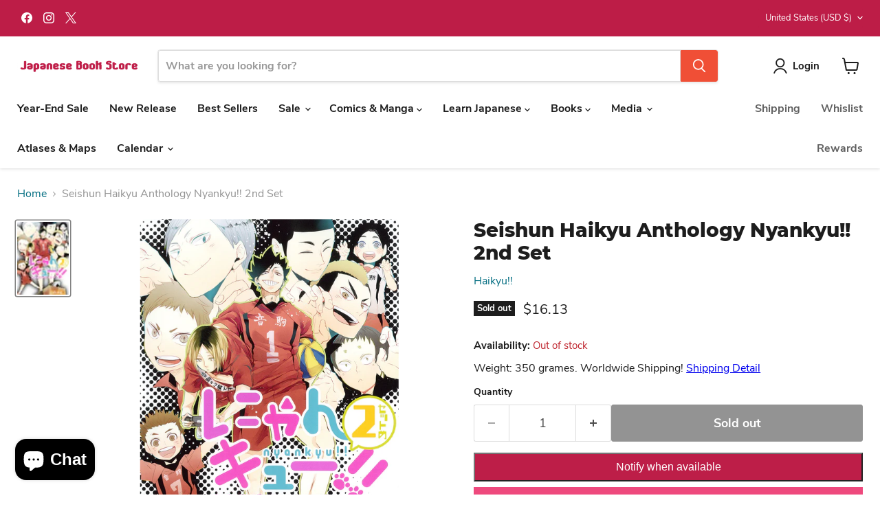

--- FILE ---
content_type: text/html; charset=utf-8
request_url: https://jpbookstore.com/collections/comics-manga?view=globo.alsobought
body_size: 5820
content:
[{"id":6888523104389,"title":"Jujutsu Kaisen 25","handle":"jujutsu-kaisen-25","description":"\u003cp\u003eJapanese Action \u0026amp; Adventure Manga written by Gege Akutami, published by Shueisha.\u003c\/p\u003e","published_at":"2024-01-08T17:01:29+09:00","created_at":"2024-01-08T17:01:31+09:00","vendor":"Jujutsu Kaisen","type":"Comics \u0026 Manga","tags":["1 Genre_Action \u0026 Adventure Manga","2 Label_Jump Comics","3-author_gege-akutami","4 Series_Jujutsu Kaisen","5 Publisher_Shueisha","6 Format_Comic","action-adventure-manga","Best Seller Sale","comics-manga"],"price":508,"price_min":508,"price_max":508,"available":true,"price_varies":false,"compare_at_price":677,"compare_at_price_min":677,"compare_at_price_max":677,"compare_at_price_varies":false,"variants":[{"id":40413317726341,"title":"Default Title","option1":"Default Title","option2":null,"option3":null,"sku":"4088837991","requires_shipping":true,"taxable":true,"featured_image":null,"available":true,"name":"Jujutsu Kaisen 25","public_title":null,"options":["Default Title"],"price":508,"weight":190,"compare_at_price":677,"inventory_management":"shopify","barcode":"9784088837994","requires_selling_plan":false,"selling_plan_allocations":[]}],"images":["\/\/jpbookstore.com\/cdn\/shop\/products\/71wKKLGrxkL._SL1200.jpg?v=1704700891"],"featured_image":"\/\/jpbookstore.com\/cdn\/shop\/products\/71wKKLGrxkL._SL1200.jpg?v=1704700891","options":["Title"],"media":[{"alt":null,"id":23715210526853,"position":1,"preview_image":{"aspect_ratio":0.635,"height":1200,"width":762,"src":"\/\/jpbookstore.com\/cdn\/shop\/products\/71wKKLGrxkL._SL1200.jpg?v=1704700891"},"aspect_ratio":0.635,"height":1200,"media_type":"image","src":"\/\/jpbookstore.com\/cdn\/shop\/products\/71wKKLGrxkL._SL1200.jpg?v=1704700891","width":762}],"requires_selling_plan":false,"selling_plan_groups":[],"content":"\u003cp\u003eJapanese Action \u0026amp; Adventure Manga written by Gege Akutami, published by Shueisha.\u003c\/p\u003e"},{"id":6959436759173,"title":"Jujutsu Kaisen 26","handle":"jujutsu-kaisen-26","description":"\u003cp\u003eJapanese Action \u0026amp; Adventure Manga written by Gege Akutami, published by Shueisha.\u003c\/p\u003e","published_at":"2024-04-08T22:42:46+09:00","created_at":"2024-04-08T22:42:47+09:00","vendor":"Jujutsu Kaisen","type":"Comics \u0026 Manga","tags":["1 Genre_Action \u0026 Adventure Manga","2 Label_Jump Comics","3 Author_Gege Akutami","4 Series_Jujutsu Kaisen","5 Publisher_Shueisha","6 Format_Comic","action-adventure-manga","Best Seller Sale","comics-manga"],"price":508,"price_min":508,"price_max":508,"available":true,"price_varies":false,"compare_at_price":677,"compare_at_price_min":677,"compare_at_price_max":677,"compare_at_price_varies":false,"variants":[{"id":40632467947653,"title":"Default Title","option1":"Default Title","option2":null,"option3":null,"sku":"408883884X","requires_shipping":true,"taxable":true,"featured_image":null,"available":true,"name":"Jujutsu Kaisen 26","public_title":null,"options":["Default Title"],"price":508,"weight":180,"compare_at_price":677,"inventory_management":"shopify","barcode":"9784088838847","requires_selling_plan":false,"selling_plan_allocations":[]}],"images":["\/\/jpbookstore.com\/cdn\/shop\/files\/71kTnOjePLL._SL1200.jpg?v=1712583767"],"featured_image":"\/\/jpbookstore.com\/cdn\/shop\/files\/71kTnOjePLL._SL1200.jpg?v=1712583767","options":["Title"],"media":[{"alt":null,"id":24112222011525,"position":1,"preview_image":{"aspect_ratio":0.635,"height":1200,"width":762,"src":"\/\/jpbookstore.com\/cdn\/shop\/files\/71kTnOjePLL._SL1200.jpg?v=1712583767"},"aspect_ratio":0.635,"height":1200,"media_type":"image","src":"\/\/jpbookstore.com\/cdn\/shop\/files\/71kTnOjePLL._SL1200.jpg?v=1712583767","width":762}],"requires_selling_plan":false,"selling_plan_groups":[],"content":"\u003cp\u003eJapanese Action \u0026amp; Adventure Manga written by Gege Akutami, published by Shueisha.\u003c\/p\u003e"},{"id":6610901631109,"title":"Chainsaw Man Vol. 1-11 Set","handle":"chainsaw-man-vol-1-11-set","description":"\u003cp\u003eChainsaw Man Manga Set written by Tatsuki Fujimoto, published by Shueisha. Includes Chainsaw Man Vol. 1 to Vol. 11 (Total 11 volumes set).\u003c\/p\u003e","published_at":"2021-10-01T22:09:42+09:00","created_at":"2021-10-01T22:09:42+09:00","vendor":"Chainsaw Man","type":"Comics \u0026 Manga","tags":["1 Genre_Manga Set","3 Author_Tatsuki Fujimoto","4 Series_Chainsaw Man","5 Publisher_Shueisha","comics-manga"],"price":7214,"price_min":7214,"price_max":7214,"available":false,"price_varies":false,"compare_at_price":null,"compare_at_price_min":0,"compare_at_price_max":0,"compare_at_price_varies":false,"variants":[{"id":39554571534469,"title":"Default Title","option1":"Default Title","option2":null,"option3":null,"sku":"B08XZQ47YN","requires_shipping":true,"taxable":true,"featured_image":null,"available":false,"name":"Chainsaw Man Vol. 1-11 Set","public_title":null,"options":["Default Title"],"price":7214,"weight":1690,"compare_at_price":null,"inventory_management":"shopify","barcode":"9784088817804","requires_selling_plan":false,"selling_plan_allocations":[]}],"images":["\/\/jpbookstore.com\/cdn\/shop\/products\/1-11.jpg?v=1633138315"],"featured_image":"\/\/jpbookstore.com\/cdn\/shop\/products\/1-11.jpg?v=1633138315","options":["Title"],"media":[{"alt":null,"id":21242153959557,"position":1,"preview_image":{"aspect_ratio":0.766,"height":1306,"width":1000,"src":"\/\/jpbookstore.com\/cdn\/shop\/products\/1-11.jpg?v=1633138315"},"aspect_ratio":0.766,"height":1306,"media_type":"image","src":"\/\/jpbookstore.com\/cdn\/shop\/products\/1-11.jpg?v=1633138315","width":1000}],"requires_selling_plan":false,"selling_plan_groups":[],"content":"\u003cp\u003eChainsaw Man Manga Set written by Tatsuki Fujimoto, published by Shueisha. Includes Chainsaw Man Vol. 1 to Vol. 11 (Total 11 volumes set).\u003c\/p\u003e"},{"id":6548385693829,"title":"Painter of the Night 1","handle":"painter-of-the-night-1","description":"\u003cp\u003eJapanese BL \u0026amp; Yaoi Manga written by Byeonduck, published by Frontier Works.\u003c\/p\u003e","published_at":"2021-03-24T12:30:15+09:00","created_at":"2021-03-24T12:30:15+09:00","vendor":"Painter of the Night","type":"Comics \u0026 Manga","tags":["1 Genre_BL \u0026 Yaoi Manga","2 Label_Daria Comics Yuni","3-author_byeonduck","4 Series_Painter of the Night","5 Publisher_Frontier Works","6 Format_Comic","bl-yaoi-manga","comics-manga","manga","painter-of-the-night"],"price":1340,"price_min":1340,"price_max":1340,"available":true,"price_varies":false,"compare_at_price":null,"compare_at_price_min":0,"compare_at_price_max":0,"compare_at_price_varies":false,"variants":[{"id":39296112328837,"title":"Default Title","option1":"Default Title","option2":null,"option3":null,"sku":"4866574313","requires_shipping":true,"taxable":true,"featured_image":null,"available":true,"name":"Painter of the Night 1","public_title":null,"options":["Default Title"],"price":1340,"weight":310,"compare_at_price":null,"inventory_management":"shopify","barcode":"9784866574318","requires_selling_plan":false,"selling_plan_allocations":[]}],"images":["\/\/jpbookstore.com\/cdn\/shop\/products\/717n7X9a69L.jpg?v=1616556616"],"featured_image":"\/\/jpbookstore.com\/cdn\/shop\/products\/717n7X9a69L.jpg?v=1616556616","options":["Title"],"media":[{"alt":null,"id":20330616651909,"position":1,"preview_image":{"aspect_ratio":0.704,"height":1421,"width":1000,"src":"\/\/jpbookstore.com\/cdn\/shop\/products\/717n7X9a69L.jpg?v=1616556616"},"aspect_ratio":0.704,"height":1421,"media_type":"image","src":"\/\/jpbookstore.com\/cdn\/shop\/products\/717n7X9a69L.jpg?v=1616556616","width":1000}],"requires_selling_plan":false,"selling_plan_groups":[],"content":"\u003cp\u003eJapanese BL \u0026amp; Yaoi Manga written by Byeonduck, published by Frontier Works.\u003c\/p\u003e"},{"id":6704648519813,"title":"ONE PIECE 103","handle":"one-piece-103","description":"\u003cp\u003eJapanese Action \u0026amp; Adventure Manga written by Eiichiro Oda, published by Shueisha.\u003c\/p\u003e","published_at":"2022-08-08T16:09:51+09:00","created_at":"2022-08-08T16:09:54+09:00","vendor":"ONE PIECE","type":"Comics \u0026 Manga","tags":["1 Genre_Action \u0026 Adventure Manga","2 Label_Jump Comics","3 Author_Eiichiro Oda","4 Series_ONE PIECE","5 Publisher_Shueisha","6 Format_Comic","action-adventure-manga","comics-manga"],"price":621,"price_min":621,"price_max":621,"available":true,"price_varies":false,"compare_at_price":null,"compare_at_price_min":0,"compare_at_price_max":0,"compare_at_price_varies":false,"variants":[{"id":39844843520133,"title":"Default Title","option1":"Default Title","option2":null,"option3":null,"sku":"408883190X","requires_shipping":true,"taxable":true,"featured_image":null,"available":true,"name":"ONE PIECE 103","public_title":null,"options":["Default Title"],"price":621,"weight":200,"compare_at_price":null,"inventory_management":"shopify","barcode":"9784088831909","requires_selling_plan":false,"selling_plan_allocations":[]}],"images":["\/\/jpbookstore.com\/cdn\/shop\/products\/913EZBMd6-L.jpg?v=1659942594","\/\/jpbookstore.com\/cdn\/shop\/products\/81W3FwFyJFL.jpg?v=1659942594","\/\/jpbookstore.com\/cdn\/shop\/products\/719HJpE4bJL.jpg?v=1659942594"],"featured_image":"\/\/jpbookstore.com\/cdn\/shop\/products\/913EZBMd6-L.jpg?v=1659942594","options":["Title"],"media":[{"alt":null,"id":22062764523653,"position":1,"preview_image":{"aspect_ratio":0.635,"height":2477,"width":1573,"src":"\/\/jpbookstore.com\/cdn\/shop\/products\/913EZBMd6-L.jpg?v=1659942594"},"aspect_ratio":0.635,"height":2477,"media_type":"image","src":"\/\/jpbookstore.com\/cdn\/shop\/products\/913EZBMd6-L.jpg?v=1659942594","width":1573},{"alt":null,"id":22062764556421,"position":2,"preview_image":{"aspect_ratio":0.635,"height":2477,"width":1573,"src":"\/\/jpbookstore.com\/cdn\/shop\/products\/81W3FwFyJFL.jpg?v=1659942594"},"aspect_ratio":0.635,"height":2477,"media_type":"image","src":"\/\/jpbookstore.com\/cdn\/shop\/products\/81W3FwFyJFL.jpg?v=1659942594","width":1573},{"alt":null,"id":22062764589189,"position":3,"preview_image":{"aspect_ratio":0.707,"height":1200,"width":848,"src":"\/\/jpbookstore.com\/cdn\/shop\/products\/719HJpE4bJL.jpg?v=1659942594"},"aspect_ratio":0.707,"height":1200,"media_type":"image","src":"\/\/jpbookstore.com\/cdn\/shop\/products\/719HJpE4bJL.jpg?v=1659942594","width":848}],"requires_selling_plan":false,"selling_plan_groups":[],"content":"\u003cp\u003eJapanese Action \u0026amp; Adventure Manga written by Eiichiro Oda, published by Shueisha.\u003c\/p\u003e"},{"id":6737007706245,"title":"Chainsaw Man 12","handle":"chainsaw-man-12","description":"\u003cp\u003eJapanese Action \u0026amp; Adventure Manga written by Tatsuki Fujimoto, published by Shueisha.\u003c\/p\u003e","published_at":"2022-10-10T15:19:19+09:00","created_at":"2022-10-10T15:19:22+09:00","vendor":"Chainsaw Man","type":"Comics \u0026 Manga","tags":["1 Genre_Action \u0026 Adventure Manga","2 Label_Jump Comics","3 Author_Tatsuki Fujimoto","4 Series_Chainsaw Man","5 Publisher_Shueisha","6 Format_Comic","action-adventure-manga","comics-manga"],"price":645,"price_min":645,"price_max":645,"available":true,"price_varies":false,"compare_at_price":null,"compare_at_price_min":0,"compare_at_price_max":0,"compare_at_price_varies":false,"variants":[{"id":39963008893061,"title":"Default Title","option1":"Default Title","option2":null,"option3":null,"sku":"408883271X","requires_shipping":true,"taxable":true,"featured_image":null,"available":true,"name":"Chainsaw Man 12","public_title":null,"options":["Default Title"],"price":645,"weight":180,"compare_at_price":null,"inventory_management":"shopify","barcode":"9784088832715","requires_selling_plan":false,"selling_plan_allocations":[]}],"images":["\/\/jpbookstore.com\/cdn\/shop\/products\/91wVZGHywtL.jpg?v=1665382762","\/\/jpbookstore.com\/cdn\/shop\/products\/81LTOEM7FrL.jpg?v=1665382762","\/\/jpbookstore.com\/cdn\/shop\/products\/71iKREMmbdL.jpg?v=1665382762"],"featured_image":"\/\/jpbookstore.com\/cdn\/shop\/products\/91wVZGHywtL.jpg?v=1665382762","options":["Title"],"media":[{"alt":null,"id":22275788669061,"position":1,"preview_image":{"aspect_ratio":0.635,"height":2484,"width":1577,"src":"\/\/jpbookstore.com\/cdn\/shop\/products\/91wVZGHywtL.jpg?v=1665382762"},"aspect_ratio":0.635,"height":2484,"media_type":"image","src":"\/\/jpbookstore.com\/cdn\/shop\/products\/91wVZGHywtL.jpg?v=1665382762","width":1577},{"alt":null,"id":22275788701829,"position":2,"preview_image":{"aspect_ratio":0.635,"height":2484,"width":1577,"src":"\/\/jpbookstore.com\/cdn\/shop\/products\/81LTOEM7FrL.jpg?v=1665382762"},"aspect_ratio":0.635,"height":2484,"media_type":"image","src":"\/\/jpbookstore.com\/cdn\/shop\/products\/81LTOEM7FrL.jpg?v=1665382762","width":1577},{"alt":null,"id":22275788734597,"position":3,"preview_image":{"aspect_ratio":0.707,"height":1200,"width":848,"src":"\/\/jpbookstore.com\/cdn\/shop\/products\/71iKREMmbdL.jpg?v=1665382762"},"aspect_ratio":0.707,"height":1200,"media_type":"image","src":"\/\/jpbookstore.com\/cdn\/shop\/products\/71iKREMmbdL.jpg?v=1665382762","width":848}],"requires_selling_plan":false,"selling_plan_groups":[],"content":"\u003cp\u003eJapanese Action \u0026amp; Adventure Manga written by Tatsuki Fujimoto, published by Shueisha.\u003c\/p\u003e"},{"id":6858085073029,"title":"Jujutsu Kaisen 24","handle":"jujutsu-kaisen-24","description":"\u003cp\u003eJapanese Action \u0026amp; Adventure Manga written by Gege Akutami, published by Shueisha.\u003c\/p\u003e","published_at":"2023-10-09T17:35:36+09:00","created_at":"2023-10-09T17:35:37+09:00","vendor":"Jujutsu Kaisen","type":"Comics \u0026 Manga","tags":["1 Genre_Action \u0026 Adventure Manga","2 Label_Jump Comics","3 Author_Gege Akutami","4 Series_Jujutsu Kaisen","5 Publisher_Shueisha","6 Format_Comic","action-adventure-manga","comics-manga"],"price":677,"price_min":677,"price_max":677,"available":true,"price_varies":false,"compare_at_price":null,"compare_at_price_min":0,"compare_at_price_max":0,"compare_at_price_varies":false,"variants":[{"id":40327136575621,"title":"Default Title","option1":"Default Title","option2":null,"option3":null,"sku":"4088836707","requires_shipping":true,"taxable":true,"featured_image":null,"available":true,"name":"Jujutsu Kaisen 24","public_title":null,"options":["Default Title"],"price":677,"weight":200,"compare_at_price":null,"inventory_management":"shopify","barcode":"9784088836706","requires_selling_plan":false,"selling_plan_allocations":[]}],"images":["\/\/jpbookstore.com\/cdn\/shop\/products\/71C2xw-q_L._SL1200.jpg?v=1696840537"],"featured_image":"\/\/jpbookstore.com\/cdn\/shop\/products\/71C2xw-q_L._SL1200.jpg?v=1696840537","options":["Title"],"media":[{"alt":null,"id":23430629359749,"position":1,"preview_image":{"aspect_ratio":0.632,"height":1200,"width":758,"src":"\/\/jpbookstore.com\/cdn\/shop\/products\/71C2xw-q_L._SL1200.jpg?v=1696840537"},"aspect_ratio":0.632,"height":1200,"media_type":"image","src":"\/\/jpbookstore.com\/cdn\/shop\/products\/71C2xw-q_L._SL1200.jpg?v=1696840537","width":758}],"requires_selling_plan":false,"selling_plan_groups":[],"content":"\u003cp\u003eJapanese Action \u0026amp; Adventure Manga written by Gege Akutami, published by Shueisha.\u003c\/p\u003e"},{"id":6700877021317,"title":"Kara no Kioku 1","handle":"kara-no-kioku-1","description":"\u003cp\u003eJapanese Horror Manga written by Newo, published by KADOKAWA.\u003c\/p\u003e","published_at":"2022-07-28T16:05:02+09:00","created_at":"2022-07-28T16:05:04+09:00","vendor":"Kara no Kioku","type":"Comics \u0026 Manga","tags":["1 Genre_Horror Manga","2 Label_MF Comics Gene Series","3 Author_Newo","4 Series_Kara no Kioku","5 Publisher_KADOKAWA","6 Format_Comic","Best Seller Sale","comics-manga"],"price":649,"price_min":649,"price_max":649,"available":true,"price_varies":false,"compare_at_price":865,"compare_at_price_min":865,"compare_at_price_max":865,"compare_at_price_varies":false,"variants":[{"id":39823456010373,"title":"Default Title","option1":"Default Title","option2":null,"option3":null,"sku":"404680047X","requires_shipping":true,"taxable":true,"featured_image":null,"available":true,"name":"Kara no Kioku 1","public_title":null,"options":["Default Title"],"price":649,"weight":190,"compare_at_price":865,"inventory_management":"shopify","barcode":"9784046800473","requires_selling_plan":false,"selling_plan_allocations":[]}],"images":["\/\/jpbookstore.com\/cdn\/shop\/products\/915X-ffeCtL.jpg?v=1658991904","\/\/jpbookstore.com\/cdn\/shop\/products\/91NUhZabgtL.jpg?v=1658991904","\/\/jpbookstore.com\/cdn\/shop\/products\/71H1t50bCBL.jpg?v=1658991905"],"featured_image":"\/\/jpbookstore.com\/cdn\/shop\/products\/915X-ffeCtL.jpg?v=1658991904","options":["Title"],"media":[{"alt":null,"id":22033239441541,"position":1,"preview_image":{"aspect_ratio":0.697,"height":2160,"width":1506,"src":"\/\/jpbookstore.com\/cdn\/shop\/products\/915X-ffeCtL.jpg?v=1658991904"},"aspect_ratio":0.697,"height":2160,"media_type":"image","src":"\/\/jpbookstore.com\/cdn\/shop\/products\/915X-ffeCtL.jpg?v=1658991904","width":1506},{"alt":null,"id":22033239474309,"position":2,"preview_image":{"aspect_ratio":0.703,"height":2148,"width":1511,"src":"\/\/jpbookstore.com\/cdn\/shop\/products\/91NUhZabgtL.jpg?v=1658991904"},"aspect_ratio":0.703,"height":2148,"media_type":"image","src":"\/\/jpbookstore.com\/cdn\/shop\/products\/91NUhZabgtL.jpg?v=1658991904","width":1511},{"alt":null,"id":22033239507077,"position":3,"preview_image":{"aspect_ratio":0.693,"height":2186,"width":1514,"src":"\/\/jpbookstore.com\/cdn\/shop\/products\/71H1t50bCBL.jpg?v=1658991905"},"aspect_ratio":0.693,"height":2186,"media_type":"image","src":"\/\/jpbookstore.com\/cdn\/shop\/products\/71H1t50bCBL.jpg?v=1658991905","width":1514}],"requires_selling_plan":false,"selling_plan_groups":[],"content":"\u003cp\u003eJapanese Horror Manga written by Newo, published by KADOKAWA.\u003c\/p\u003e"},{"id":6648570871941,"title":"Kara no Kioku 2","handle":"kara-no-kioku-2","description":"\u003cp\u003eJapanese Horror Manga written by Newo, published by KADOKAWA.\u003c\/p\u003e","published_at":"2022-01-04T14:10:02+09:00","created_at":"2022-01-04T14:10:03+09:00","vendor":"Kara no Kioku","type":"Comics \u0026 Manga","tags":["1 Genre_Horror Manga","2 Label_MF Comics Gene Series","3 Author_Newo","4 Series_Kara no Kioku","5 Publisher_KADOKAWA","6 Format_Comic","comics-manga"],"price":865,"price_min":865,"price_max":865,"available":true,"price_varies":false,"compare_at_price":null,"compare_at_price_min":0,"compare_at_price_max":0,"compare_at_price_varies":false,"variants":[{"id":39647340724357,"title":"Default Title","option1":"Default Title","option2":null,"option3":null,"sku":"4046809590","requires_shipping":true,"taxable":true,"featured_image":null,"available":true,"name":"Kara no Kioku 2","public_title":null,"options":["Default Title"],"price":865,"weight":200,"compare_at_price":null,"inventory_management":"shopify","barcode":"9784046809599","requires_selling_plan":false,"selling_plan_allocations":[]}],"images":["\/\/jpbookstore.com\/cdn\/shop\/products\/81aRygF_fkL.jpg?v=1641273003","\/\/jpbookstore.com\/cdn\/shop\/products\/81qcyuwVHgL.jpg?v=1641273003"],"featured_image":"\/\/jpbookstore.com\/cdn\/shop\/products\/81aRygF_fkL.jpg?v=1641273003","options":["Title"],"media":[{"alt":null,"id":21601175765125,"position":1,"preview_image":{"aspect_ratio":0.702,"height":1500,"width":1053,"src":"\/\/jpbookstore.com\/cdn\/shop\/products\/81aRygF_fkL.jpg?v=1641273003"},"aspect_ratio":0.702,"height":1500,"media_type":"image","src":"\/\/jpbookstore.com\/cdn\/shop\/products\/81aRygF_fkL.jpg?v=1641273003","width":1053},{"alt":null,"id":21601175797893,"position":2,"preview_image":{"aspect_ratio":0.702,"height":1500,"width":1053,"src":"\/\/jpbookstore.com\/cdn\/shop\/products\/81qcyuwVHgL.jpg?v=1641273003"},"aspect_ratio":0.702,"height":1500,"media_type":"image","src":"\/\/jpbookstore.com\/cdn\/shop\/products\/81qcyuwVHgL.jpg?v=1641273003","width":1053}],"requires_selling_plan":false,"selling_plan_groups":[],"content":"\u003cp\u003eJapanese Horror Manga written by Newo, published by KADOKAWA.\u003c\/p\u003e"},{"id":5250913304709,"title":"Demon Slayer: Kimetsu no Yaiba Koyoharu Gotouge Art Book -Ikuseiso-","handle":"demon-slayer-kimetsu-no-yaiba-koyoharu-gotouge-art-book-ikuseiso","description":"\u003cp\u003eJapanese SF \u0026amp; Fantasy Manga written by Koyoharu Gotouge, published by Shueisha\u003c\/p\u003e","published_at":"2021-02-18T20:21:23+09:00","created_at":"2021-02-18T20:21:23+09:00","vendor":"Demon Slayer","type":"Comics \u0026 Manga","tags":["1 Genre_SF \u0026 Fantasy Manga","2 Label_Aizouban Comics","3 Author_Koyoharu Gotouge","4 Series_Demon Slayer","5 Publisher_Shueisha","6 Format_Comic","comics-manga","demon-slayer","manga","sf-fantasy-manga"],"price":2200,"price_min":2200,"price_max":2200,"available":false,"price_varies":false,"compare_at_price":null,"compare_at_price_min":0,"compare_at_price_max":0,"compare_at_price_varies":false,"variants":[{"id":34860511887493,"title":"Default Title","option1":"Default Title","option2":null,"option3":null,"sku":"4087925870","requires_shipping":true,"taxable":true,"featured_image":null,"available":false,"name":"Demon Slayer: Kimetsu no Yaiba Koyoharu Gotouge Art Book -Ikuseiso-","public_title":null,"options":["Default Title"],"price":2200,"weight":690,"compare_at_price":null,"inventory_management":"shopify","barcode":"9784087925876","requires_selling_plan":false,"selling_plan_allocations":[]}],"images":["\/\/jpbookstore.com\/cdn\/shop\/products\/51ZiaT5WX9L.jpg?v=1614818016"],"featured_image":"\/\/jpbookstore.com\/cdn\/shop\/products\/51ZiaT5WX9L.jpg?v=1614818016","options":["Title"],"media":[{"alt":"Demon Slayer: Kimetsu no Yaiba Koyoharu Gotouge Art Book -Ikuseiso- - Manga","id":10002240962693,"position":1,"preview_image":{"aspect_ratio":0.706,"height":500,"width":353,"src":"\/\/jpbookstore.com\/cdn\/shop\/products\/51ZiaT5WX9L.jpg?v=1614818016"},"aspect_ratio":0.706,"height":500,"media_type":"image","src":"\/\/jpbookstore.com\/cdn\/shop\/products\/51ZiaT5WX9L.jpg?v=1614818016","width":353}],"requires_selling_plan":false,"selling_plan_groups":[],"content":"\u003cp\u003eJapanese SF \u0026amp; Fantasy Manga written by Koyoharu Gotouge, published by Shueisha\u003c\/p\u003e"},{"id":6630406684805,"title":"Project Sekai: Colorful Stage! feat. Hatsune Miku Comic Anthology","handle":"project-sekai-colorful-stage-feat-hatsune-miku-comic-anthology","description":"\u003cp\u003eJapanese Human Drama Manga written by Anthology, published by Ichijinsha.\u003c\/p\u003e","published_at":"2021-11-30T14:10:50+09:00","created_at":"2021-11-30T14:10:51+09:00","vendor":"Hatsune Miku","type":"Comics \u0026 Manga","tags":["1 Genre_Human Drama Manga","2 Label_DNA Media Comics","3 Author_Anthology","4 Series_Project Sekai: Colorful Stage! feat. Hatsune Miku","5 Publisher_Ichijinsha","6 Format_Comic","comics-manga","human-drama-manga"],"price":1030,"price_min":1030,"price_max":1030,"available":true,"price_varies":false,"compare_at_price":null,"compare_at_price_min":0,"compare_at_price_max":0,"compare_at_price_varies":false,"variants":[{"id":39613550297221,"title":"Default Title","option1":"Default Title","option2":null,"option3":null,"sku":"4758023115","requires_shipping":true,"taxable":true,"featured_image":null,"available":true,"name":"Project Sekai: Colorful Stage! feat. Hatsune Miku Comic Anthology","public_title":null,"options":["Default Title"],"price":1030,"weight":230,"compare_at_price":null,"inventory_management":"shopify","barcode":"9784758023115","requires_selling_plan":false,"selling_plan_allocations":[]}],"images":["\/\/jpbookstore.com\/cdn\/shop\/products\/81HpEeOnSBL.jpg?v=1638249051"],"featured_image":"\/\/jpbookstore.com\/cdn\/shop\/products\/81HpEeOnSBL.jpg?v=1638249051","options":["Title"],"media":[{"alt":null,"id":21470611865733,"position":1,"preview_image":{"aspect_ratio":0.704,"height":1789,"width":1260,"src":"\/\/jpbookstore.com\/cdn\/shop\/products\/81HpEeOnSBL.jpg?v=1638249051"},"aspect_ratio":0.704,"height":1789,"media_type":"image","src":"\/\/jpbookstore.com\/cdn\/shop\/products\/81HpEeOnSBL.jpg?v=1638249051","width":1260}],"requires_selling_plan":false,"selling_plan_groups":[],"content":"\u003cp\u003eJapanese Human Drama Manga written by Anthology, published by Ichijinsha.\u003c\/p\u003e"},{"id":6693077876869,"title":"Goodbye, Eri (Sayonara Eri)","handle":"goodbye-eri-sayonara-eri","description":"\u003cp\u003eJapanese Human Drama Manga written by Tatsuki Fujimoto, published by Shueisha.\u003c\/p\u003e","published_at":"2022-07-04T16:02:33+09:00","created_at":"2022-07-04T16:02:35+09:00","vendor":"Goodbye, Eri","type":"Comics \u0026 Manga","tags":["1 Genre_Human Drama Manga","2 Label_Jump Comics","3 Author_Tatsuki Fujimoto","4 Series_Goodbye Eri","5 Publisher_Shueisha","6 Format_Comic","comics-manga","human-drama-manga"],"price":645,"price_min":645,"price_max":645,"available":true,"price_varies":false,"compare_at_price":null,"compare_at_price_min":0,"compare_at_price_max":0,"compare_at_price_varies":false,"variants":[{"id":39792145727621,"title":"Default Title","option1":"Default Title","option2":null,"option3":null,"sku":"4088831675","requires_shipping":true,"taxable":true,"featured_image":null,"available":true,"name":"Goodbye, Eri (Sayonara Eri)","public_title":null,"options":["Default Title"],"price":645,"weight":210,"compare_at_price":null,"inventory_management":"shopify","barcode":"9784088831671","requires_selling_plan":false,"selling_plan_allocations":[]}],"images":["\/\/jpbookstore.com\/cdn\/shop\/products\/91VGYLTnryL.jpg?v=1656918155","\/\/jpbookstore.com\/cdn\/shop\/products\/91HeVOSRm5L.jpg?v=1656918155","\/\/jpbookstore.com\/cdn\/shop\/products\/91j1I297umL.jpg?v=1656918155"],"featured_image":"\/\/jpbookstore.com\/cdn\/shop\/products\/91VGYLTnryL.jpg?v=1656918155","options":["Title"],"media":[{"alt":null,"id":21971178324101,"position":1,"preview_image":{"aspect_ratio":0.635,"height":2489,"width":1581,"src":"\/\/jpbookstore.com\/cdn\/shop\/products\/91VGYLTnryL.jpg?v=1656918155"},"aspect_ratio":0.635,"height":2489,"media_type":"image","src":"\/\/jpbookstore.com\/cdn\/shop\/products\/91VGYLTnryL.jpg?v=1656918155","width":1581},{"alt":null,"id":21971178356869,"position":2,"preview_image":{"aspect_ratio":0.635,"height":2489,"width":1581,"src":"\/\/jpbookstore.com\/cdn\/shop\/products\/91HeVOSRm5L.jpg?v=1656918155"},"aspect_ratio":0.635,"height":2489,"media_type":"image","src":"\/\/jpbookstore.com\/cdn\/shop\/products\/91HeVOSRm5L.jpg?v=1656918155","width":1581},{"alt":null,"id":21971178389637,"position":3,"preview_image":{"aspect_ratio":0.635,"height":2489,"width":1581,"src":"\/\/jpbookstore.com\/cdn\/shop\/products\/91j1I297umL.jpg?v=1656918155"},"aspect_ratio":0.635,"height":2489,"media_type":"image","src":"\/\/jpbookstore.com\/cdn\/shop\/products\/91j1I297umL.jpg?v=1656918155","width":1581}],"requires_selling_plan":false,"selling_plan_groups":[],"content":"\u003cp\u003eJapanese Human Drama Manga written by Tatsuki Fujimoto, published by Shueisha.\u003c\/p\u003e"},{"id":6603531190405,"title":"Look Back","handle":"look-back","description":"\u003cp\u003eJapanese Human Drama Manga written by Tatsuki Fujimoto, published by Shueisha.\u003c\/p\u003e","published_at":"2021-09-07T15:41:18+09:00","created_at":"2021-09-07T15:41:21+09:00","vendor":"Look Back","type":"Comics \u0026 Manga","tags":["1 Genre_Human Drama Manga","2 Label_Jump Comics","3 Author_Tatsuki Fujimoto","4 Series_Look Back","5 Publisher_Shueisha","6 Format_Comic","comics-manga","human-drama-manga"],"price":645,"price_min":645,"price_max":645,"available":true,"price_varies":false,"compare_at_price":null,"compare_at_price_min":0,"compare_at_price_max":0,"compare_at_price_varies":false,"variants":[{"id":39528456159365,"title":"Default Title","option1":"Default Title","option2":null,"option3":null,"sku":"4088827821","requires_shipping":true,"taxable":true,"featured_image":null,"available":true,"name":"Look Back","public_title":null,"options":["Default Title"],"price":645,"weight":190,"compare_at_price":null,"inventory_management":"shopify","barcode":"9784088827827","requires_selling_plan":false,"selling_plan_allocations":[]}],"images":["\/\/jpbookstore.com\/cdn\/shop\/products\/71AgOi2xY4L.jpg?v=1630996881","\/\/jpbookstore.com\/cdn\/shop\/products\/914K8qwAQKL.jpg?v=1630996881","\/\/jpbookstore.com\/cdn\/shop\/products\/81DebrdWb5L.jpg?v=1630996881"],"featured_image":"\/\/jpbookstore.com\/cdn\/shop\/products\/71AgOi2xY4L.jpg?v=1630996881","options":["Title"],"media":[{"alt":null,"id":21133078986885,"position":1,"preview_image":{"aspect_ratio":0.633,"height":1200,"width":760,"src":"\/\/jpbookstore.com\/cdn\/shop\/products\/71AgOi2xY4L.jpg?v=1630996881"},"aspect_ratio":0.633,"height":1200,"media_type":"image","src":"\/\/jpbookstore.com\/cdn\/shop\/products\/71AgOi2xY4L.jpg?v=1630996881","width":760},{"alt":null,"id":21133079019653,"position":2,"preview_image":{"aspect_ratio":0.634,"height":2475,"width":1568,"src":"\/\/jpbookstore.com\/cdn\/shop\/products\/914K8qwAQKL.jpg?v=1630996881"},"aspect_ratio":0.634,"height":2475,"media_type":"image","src":"\/\/jpbookstore.com\/cdn\/shop\/products\/914K8qwAQKL.jpg?v=1630996881","width":1568},{"alt":null,"id":21133079052421,"position":3,"preview_image":{"aspect_ratio":0.637,"height":2475,"width":1576,"src":"\/\/jpbookstore.com\/cdn\/shop\/products\/81DebrdWb5L.jpg?v=1630996881"},"aspect_ratio":0.637,"height":2475,"media_type":"image","src":"\/\/jpbookstore.com\/cdn\/shop\/products\/81DebrdWb5L.jpg?v=1630996881","width":1576}],"requires_selling_plan":false,"selling_plan_groups":[],"content":"\u003cp\u003eJapanese Human Drama Manga written by Tatsuki Fujimoto, published by Shueisha.\u003c\/p\u003e"},{"id":7151801303173,"title":"My Hero Academia Final Fan Book Ultra Age","handle":"my-hero-academia-final-fan-book-ultra-age","description":"\u003cp\u003eJapanese Action \u0026amp; Adventure Manga written by Kohei Horikoshi, published by Shueisha.\u003c\/p\u003e","published_at":"2025-05-07T16:12:21+09:00","created_at":"2025-05-07T16:12:22+09:00","vendor":"My Hero Academia","type":"Comics \u0026 Manga","tags":["1 Genre_Action \u0026 Adventure Manga","2 Label_Jump Comics","3 Author_Kohei Horikoshi","4 Series_My Hero Academia","5 Publisher_Shueisha","6 Format_Comic","Best Seller Sale"],"price":1019,"price_min":1019,"price_max":1019,"available":true,"price_varies":false,"compare_at_price":1358,"compare_at_price_min":1358,"compare_at_price_max":1358,"compare_at_price_varies":false,"variants":[{"id":41213858283653,"title":"Default Title","option1":"Default Title","option2":null,"option3":null,"sku":"4088843096","requires_shipping":true,"taxable":true,"featured_image":null,"available":true,"name":"My Hero Academia Final Fan Book Ultra Age","public_title":null,"options":["Default Title"],"price":1019,"weight":260,"compare_at_price":1358,"inventory_management":"shopify","barcode":"9784088843094","requires_selling_plan":false,"selling_plan_allocations":[]}],"images":["\/\/jpbookstore.com\/cdn\/shop\/files\/71WeC1s9u3L._SL1200.jpg?v=1746601942"],"featured_image":"\/\/jpbookstore.com\/cdn\/shop\/files\/71WeC1s9u3L._SL1200.jpg?v=1746601942","options":["Title"],"media":[{"alt":null,"id":25496520884357,"position":1,"preview_image":{"aspect_ratio":0.642,"height":1200,"width":770,"src":"\/\/jpbookstore.com\/cdn\/shop\/files\/71WeC1s9u3L._SL1200.jpg?v=1746601942"},"aspect_ratio":0.642,"height":1200,"media_type":"image","src":"\/\/jpbookstore.com\/cdn\/shop\/files\/71WeC1s9u3L._SL1200.jpg?v=1746601942","width":770}],"requires_selling_plan":false,"selling_plan_groups":[],"content":"\u003cp\u003eJapanese Action \u0026amp; Adventure Manga written by Kohei Horikoshi, published by Shueisha.\u003c\/p\u003e"},{"id":7039137808517,"title":"Jujutsu Kaisen 27","handle":"jujutsu-kaisen-27","description":"\u003cp\u003eJapanese Action \u0026amp; Adventure Manga written by Gege Akutami, published by 0.0636416.\u003c\/p\u003e","published_at":"2024-07-09T11:07:53+09:00","created_at":"2024-07-09T11:07:55+09:00","vendor":"Jujutsu Kaisen","type":"Comics \u0026 Manga","tags":["1 Genre_Action \u0026 Adventure Manga","2 Label_Jump Comics","3 Author_Gege Akutami","4 Series_Jujutsu Kaisen","5 Publisher_Shueisha","6 Format_Comic","action-adventure-manga","comics-manga"],"price":717,"price_min":717,"price_max":717,"available":true,"price_varies":false,"compare_at_price":null,"compare_at_price_min":0,"compare_at_price_max":0,"compare_at_price_varies":false,"variants":[{"id":40811786141829,"title":"Default Title","option1":"Default Title","option2":null,"option3":null,"sku":"4088841158","requires_shipping":true,"taxable":true,"featured_image":null,"available":true,"name":"Jujutsu Kaisen 27","public_title":null,"options":["Default Title"],"price":717,"weight":180,"compare_at_price":null,"inventory_management":"shopify","barcode":"9784088841151","requires_selling_plan":false,"selling_plan_allocations":[]}],"images":["\/\/jpbookstore.com\/cdn\/shop\/files\/71k876758zL._SL1200.jpg?v=1720490875"],"featured_image":"\/\/jpbookstore.com\/cdn\/shop\/files\/71k876758zL._SL1200.jpg?v=1720490875","options":["Title"],"media":[{"alt":null,"id":24560021799045,"position":1,"preview_image":{"aspect_ratio":0.63,"height":1200,"width":756,"src":"\/\/jpbookstore.com\/cdn\/shop\/files\/71k876758zL._SL1200.jpg?v=1720490875"},"aspect_ratio":0.63,"height":1200,"media_type":"image","src":"\/\/jpbookstore.com\/cdn\/shop\/files\/71k876758zL._SL1200.jpg?v=1720490875","width":756}],"requires_selling_plan":false,"selling_plan_groups":[],"content":"\u003cp\u003eJapanese Action \u0026amp; Adventure Manga written by Gege Akutami, published by 0.0636416.\u003c\/p\u003e"},{"id":6833415422085,"title":"Jujutsu Kaisen 23","handle":"jujutsu-kaisen-23","description":"\u003cp\u003eJapanese Action \u0026amp; Adventure Manga written by Gege Akutami, published by Shueisha.\u003c\/p\u003e","published_at":"2023-07-10T19:27:54+09:00","created_at":"2023-07-10T19:27:55+09:00","vendor":"Jujutsu Kaisen","type":"Comics \u0026 Manga","tags":["1 Genre_Action \u0026 Adventure Manga","2 Label_Jump Comics","3 Author_Gege Akutami","4 Series_Jujutsu Kaisen","5 Publisher_Shueisha","6 Format_Comic","action-adventure-manga","comics-manga"],"price":677,"price_min":677,"price_max":677,"available":true,"price_varies":false,"compare_at_price":null,"compare_at_price_min":0,"compare_at_price_max":0,"compare_at_price_varies":false,"variants":[{"id":40237442662533,"title":"Default Title","option1":"Default Title","option2":null,"option3":null,"sku":"4088836286","requires_shipping":true,"taxable":true,"featured_image":null,"available":true,"name":"Jujutsu Kaisen 23","public_title":null,"options":["Default Title"],"price":677,"weight":180,"compare_at_price":null,"inventory_management":"shopify","barcode":"9784088836287","requires_selling_plan":false,"selling_plan_allocations":[]}],"images":["\/\/jpbookstore.com\/cdn\/shop\/products\/611c8pozhPL.jpg?v=1688984875"],"featured_image":"\/\/jpbookstore.com\/cdn\/shop\/products\/611c8pozhPL.jpg?v=1688984875","options":["Title"],"media":[{"alt":null,"id":23166545395845,"position":1,"preview_image":{"aspect_ratio":0.633,"height":800,"width":506,"src":"\/\/jpbookstore.com\/cdn\/shop\/products\/611c8pozhPL.jpg?v=1688984875"},"aspect_ratio":0.633,"height":800,"media_type":"image","src":"\/\/jpbookstore.com\/cdn\/shop\/products\/611c8pozhPL.jpg?v=1688984875","width":506}],"requires_selling_plan":false,"selling_plan_groups":[],"content":"\u003cp\u003eJapanese Action \u0026amp; Adventure Manga written by Gege Akutami, published by Shueisha.\u003c\/p\u003e"},{"id":6624912965765,"title":"Chainsaw Man Buddy Stories","handle":"chainsaw-man-buddy-stories","description":"\u003cp\u003eJapanese Light Novel written by Sakaku Hisashikawa, published by Shueisha.\u003c\/p\u003e","published_at":"2021-11-09T14:34:34+09:00","created_at":"2021-11-09T14:34:37+09:00","vendor":"Chainsaw Man","type":"Comics \u0026 Manga","tags":["1 Genre_Light Novel","2 Label_JUMP j BOOKS","3 Author_Sakaku Hisashikawa","4 Series_Chainsaw Man Light Novel","5 Publisher_Shueisha","6 Format_Shinsho Paperback","comics-manga","light-novel"],"price":987,"price_min":987,"price_max":987,"available":true,"price_varies":false,"compare_at_price":null,"compare_at_price_min":0,"compare_at_price_max":0,"compare_at_price_varies":false,"variants":[{"id":39592916680837,"title":"Default Title","option1":"Default Title","option2":null,"option3":null,"sku":"4087035182","requires_shipping":true,"taxable":true,"featured_image":null,"available":true,"name":"Chainsaw Man Buddy Stories","public_title":null,"options":["Default Title"],"price":987,"weight":220,"compare_at_price":null,"inventory_management":"shopify","barcode":"9784087035186","requires_selling_plan":false,"selling_plan_allocations":[]}],"images":["\/\/jpbookstore.com\/cdn\/shop\/products\/71U_krqpQgL.jpg?v=1636436077","\/\/jpbookstore.com\/cdn\/shop\/products\/91L5BG3ySdL.jpg?v=1636436077","\/\/jpbookstore.com\/cdn\/shop\/products\/91iJ6iZIQtL.jpg?v=1636436077"],"featured_image":"\/\/jpbookstore.com\/cdn\/shop\/products\/71U_krqpQgL.jpg?v=1636436077","options":["Title"],"media":[{"alt":null,"id":21405654876293,"position":1,"preview_image":{"aspect_ratio":0.647,"height":1200,"width":776,"src":"\/\/jpbookstore.com\/cdn\/shop\/products\/71U_krqpQgL.jpg?v=1636436077"},"aspect_ratio":0.647,"height":1200,"media_type":"image","src":"\/\/jpbookstore.com\/cdn\/shop\/products\/71U_krqpQgL.jpg?v=1636436077","width":776},{"alt":null,"id":21405654909061,"position":2,"preview_image":{"aspect_ratio":0.647,"height":2468,"width":1596,"src":"\/\/jpbookstore.com\/cdn\/shop\/products\/91L5BG3ySdL.jpg?v=1636436077"},"aspect_ratio":0.647,"height":2468,"media_type":"image","src":"\/\/jpbookstore.com\/cdn\/shop\/products\/91L5BG3ySdL.jpg?v=1636436077","width":1596},{"alt":null,"id":21405654941829,"position":3,"preview_image":{"aspect_ratio":0.647,"height":2468,"width":1596,"src":"\/\/jpbookstore.com\/cdn\/shop\/products\/91iJ6iZIQtL.jpg?v=1636436077"},"aspect_ratio":0.647,"height":2468,"media_type":"image","src":"\/\/jpbookstore.com\/cdn\/shop\/products\/91iJ6iZIQtL.jpg?v=1636436077","width":1596}],"requires_selling_plan":false,"selling_plan_groups":[],"content":"\u003cp\u003eJapanese Light Novel written by Sakaku Hisashikawa, published by Shueisha.\u003c\/p\u003e"},{"id":6663035748485,"title":"Hikaru ga Shinda Natsu 1","handle":"hikaru-ga-shinda-natsu-1","description":"\u003cp\u003eJapanese Horror Manga written by Mokumokuren, published by KADOKAWA.\u003c\/p\u003e","published_at":"2022-03-07T16:02:25+09:00","created_at":"2022-03-07T16:02:27+09:00","vendor":"Hikaru ga Shinda Natsu","type":"Comics \u0026 Manga","tags":["1 Genre_Horror Manga","2 Label_Kadokawa Comics Ace","3 Author_Mokumokuren","4 Series_Hikaru ga Shinda Natsu","5 Publisher_KADOKAWA","6 Format_Comic","comics-manga"],"price":978,"price_min":978,"price_max":978,"available":true,"price_varies":false,"compare_at_price":null,"compare_at_price_min":0,"compare_at_price_max":0,"compare_at_price_varies":false,"variants":[{"id":39694185693317,"title":"Default Title","option1":"Default Title","option2":null,"option3":null,"sku":"4041122732","requires_shipping":true,"taxable":true,"featured_image":null,"available":true,"name":"Hikaru ga Shinda Natsu 1","public_title":null,"options":["Default Title"],"price":978,"weight":200,"compare_at_price":null,"inventory_management":"shopify","barcode":"9784041122730","requires_selling_plan":false,"selling_plan_allocations":[]}],"images":["\/\/jpbookstore.com\/cdn\/shop\/products\/61ec4age4ML.jpg?v=1646636547","\/\/jpbookstore.com\/cdn\/shop\/products\/61EkgTPDxKL.jpg?v=1646636547"],"featured_image":"\/\/jpbookstore.com\/cdn\/shop\/products\/61ec4age4ML.jpg?v=1646636547","options":["Title"],"media":[{"alt":null,"id":21726535843973,"position":1,"preview_image":{"aspect_ratio":0.703,"height":1500,"width":1055,"src":"\/\/jpbookstore.com\/cdn\/shop\/products\/61ec4age4ML.jpg?v=1646636547"},"aspect_ratio":0.703,"height":1500,"media_type":"image","src":"\/\/jpbookstore.com\/cdn\/shop\/products\/61ec4age4ML.jpg?v=1646636547","width":1055},{"alt":null,"id":21726535909509,"position":2,"preview_image":{"aspect_ratio":0.703,"height":1500,"width":1055,"src":"\/\/jpbookstore.com\/cdn\/shop\/products\/61EkgTPDxKL.jpg?v=1646636547"},"aspect_ratio":0.703,"height":1500,"media_type":"image","src":"\/\/jpbookstore.com\/cdn\/shop\/products\/61EkgTPDxKL.jpg?v=1646636547","width":1055}],"requires_selling_plan":false,"selling_plan_groups":[],"content":"\u003cp\u003eJapanese Horror Manga written by Mokumokuren, published by KADOKAWA.\u003c\/p\u003e"},{"id":6587774369925,"title":"Kiraide Isasete","handle":"kiraide-isasete","description":"\u003cp\u003eJapanese BL \u0026amp; Yaoi Manga written by Hijiki, published by Libre.\u003c\/p\u003e","published_at":"2021-07-18T21:13:32+09:00","created_at":"2021-07-18T21:13:34+09:00","vendor":"Kiraide Isasete","type":"Comics \u0026 Manga","tags":["1 Genre_BL \u0026 Yaoi Manga","2 Label_B-boy Omegaverse Comics","3 Author_Hijiki","4 Series_Kiraide Isasete","5 Publisher_Libre","bl-yaoi-manga","comics-manga"],"price":944,"price_min":944,"price_max":944,"available":true,"price_varies":false,"compare_at_price":null,"compare_at_price_min":0,"compare_at_price_max":0,"compare_at_price_varies":false,"variants":[{"id":39468867256453,"title":"Default Title","option1":"Default Title","option2":null,"option3":null,"sku":"4799743511","requires_shipping":true,"taxable":true,"featured_image":null,"available":true,"name":"Kiraide Isasete","public_title":null,"options":["Default Title"],"price":944,"weight":230,"compare_at_price":null,"inventory_management":"shopify","barcode":"9784799743515","requires_selling_plan":false,"selling_plan_allocations":[]}],"images":["\/\/jpbookstore.com\/cdn\/shop\/products\/81n30tulIIL.jpg?v=1626610414","\/\/jpbookstore.com\/cdn\/shop\/products\/81rH2ewHNyL.jpg?v=1626610414","\/\/jpbookstore.com\/cdn\/shop\/products\/51wAVD2Fq5S.jpg?v=1626610414"],"featured_image":"\/\/jpbookstore.com\/cdn\/shop\/products\/81n30tulIIL.jpg?v=1626610414","options":["Title"],"media":[{"alt":null,"id":20921275351173,"position":1,"preview_image":{"aspect_ratio":0.703,"height":2509,"width":1765,"src":"\/\/jpbookstore.com\/cdn\/shop\/products\/81n30tulIIL.jpg?v=1626610414"},"aspect_ratio":0.703,"height":2509,"media_type":"image","src":"\/\/jpbookstore.com\/cdn\/shop\/products\/81n30tulIIL.jpg?v=1626610414","width":1765},{"alt":null,"id":20921275383941,"position":2,"preview_image":{"aspect_ratio":0.703,"height":2509,"width":1765,"src":"\/\/jpbookstore.com\/cdn\/shop\/products\/81rH2ewHNyL.jpg?v=1626610414"},"aspect_ratio":0.703,"height":2509,"media_type":"image","src":"\/\/jpbookstore.com\/cdn\/shop\/products\/81rH2ewHNyL.jpg?v=1626610414","width":1765},{"alt":null,"id":20921275416709,"position":3,"preview_image":{"aspect_ratio":3.213,"height":550,"width":1767,"src":"\/\/jpbookstore.com\/cdn\/shop\/products\/51wAVD2Fq5S.jpg?v=1626610414"},"aspect_ratio":3.213,"height":550,"media_type":"image","src":"\/\/jpbookstore.com\/cdn\/shop\/products\/51wAVD2Fq5S.jpg?v=1626610414","width":1767}],"requires_selling_plan":false,"selling_plan_groups":[],"content":"\u003cp\u003eJapanese BL \u0026amp; Yaoi Manga written by Hijiki, published by Libre.\u003c\/p\u003e"},{"id":6626349809797,"title":"Kiraide Isasete 3","handle":"kiraide-isasete-3","description":"\u003cp\u003eJapanese BL \u0026amp; Yaoi Manga written by Hijiki, published by Libre.\u003c\/p\u003e","published_at":"2021-11-16T14:19:14+09:00","created_at":"2021-11-16T14:19:15+09:00","vendor":"Kiraide Isasete","type":"Comics \u0026 Manga","tags":["1 Genre_BL \u0026 Yaoi Manga","2 Label_B-boy Omegaverse Comics","3 Author_Hijiki","4 Series_Kiraide Isasete","5 Publisher_Libre","bl-yaoi-manga","comics-manga"],"price":987,"price_min":987,"price_max":987,"available":true,"price_varies":false,"compare_at_price":null,"compare_at_price_min":0,"compare_at_price_max":0,"compare_at_price_varies":false,"variants":[{"id":39598406566021,"title":"Default Title","option1":"Default Title","option2":null,"option3":null,"sku":"4799754939","requires_shipping":true,"taxable":true,"featured_image":null,"available":true,"name":"Kiraide Isasete 3","public_title":null,"options":["Default Title"],"price":987,"weight":250,"compare_at_price":null,"inventory_management":"shopify","barcode":"9784799754931","requires_selling_plan":false,"selling_plan_allocations":[]}],"images":["\/\/jpbookstore.com\/cdn\/shop\/products\/81EgOq6afML.jpg?v=1637039955"],"featured_image":"\/\/jpbookstore.com\/cdn\/shop\/products\/81EgOq6afML.jpg?v=1637039955","options":["Title"],"media":[{"alt":null,"id":21425514643589,"position":1,"preview_image":{"aspect_ratio":0.704,"height":2507,"width":1764,"src":"\/\/jpbookstore.com\/cdn\/shop\/products\/81EgOq6afML.jpg?v=1637039955"},"aspect_ratio":0.704,"height":2507,"media_type":"image","src":"\/\/jpbookstore.com\/cdn\/shop\/products\/81EgOq6afML.jpg?v=1637039955","width":1764}],"requires_selling_plan":false,"selling_plan_groups":[],"content":"\u003cp\u003eJapanese BL \u0026amp; Yaoi Manga written by Hijiki, published by Libre.\u003c\/p\u003e"},{"id":6591911657605,"title":"Chainsaw Man 1","handle":"chainsaw-man-1","description":"\u003cp\u003eJapanese Action \u0026amp; Adventure Manga written by Tatsuki Fujimoto, published by Shueisha.\u003c\/p\u003e","published_at":"2021-08-05T14:46:55+09:00","created_at":"2021-08-05T14:46:58+09:00","vendor":"Chainsaw Man","type":"Comics \u0026 Manga","tags":["1 Genre_Action \u0026 Adventure Manga","2 Label_Jump Comics","3 Author_Tatsuki Fujimoto","4 Series_Chainsaw Man","5 Publisher_Shueisha","6 Format_Comic","action-adventure-manga","Best Seller Sale","comics-manga"],"price":484,"price_min":484,"price_max":484,"available":true,"price_varies":false,"compare_at_price":645,"compare_at_price_min":645,"compare_at_price_max":645,"compare_at_price_varies":false,"variants":[{"id":39485983522949,"title":"Default Title","option1":"Default Title","option2":null,"option3":null,"sku":"408881780X","requires_shipping":true,"taxable":true,"featured_image":null,"available":true,"name":"Chainsaw Man 1","public_title":null,"options":["Default Title"],"price":484,"weight":210,"compare_at_price":645,"inventory_management":"shopify","barcode":"9784088817804","requires_selling_plan":false,"selling_plan_allocations":[]}],"images":["\/\/jpbookstore.com\/cdn\/shop\/products\/A1DjDSDjTbL.jpg?v=1628142418","\/\/jpbookstore.com\/cdn\/shop\/products\/91wk1wnYclL.jpg?v=1628142418","\/\/jpbookstore.com\/cdn\/shop\/products\/711MtWPlh5L.jpg?v=1628142418"],"featured_image":"\/\/jpbookstore.com\/cdn\/shop\/products\/A1DjDSDjTbL.jpg?v=1628142418","options":["Title"],"media":[{"alt":null,"id":20991886065797,"position":1,"preview_image":{"aspect_ratio":0.633,"height":2457,"width":1556,"src":"\/\/jpbookstore.com\/cdn\/shop\/products\/A1DjDSDjTbL.jpg?v=1628142418"},"aspect_ratio":0.633,"height":2457,"media_type":"image","src":"\/\/jpbookstore.com\/cdn\/shop\/products\/A1DjDSDjTbL.jpg?v=1628142418","width":1556},{"alt":null,"id":20991886098565,"position":2,"preview_image":{"aspect_ratio":0.633,"height":2457,"width":1556,"src":"\/\/jpbookstore.com\/cdn\/shop\/products\/91wk1wnYclL.jpg?v=1628142418"},"aspect_ratio":0.633,"height":2457,"media_type":"image","src":"\/\/jpbookstore.com\/cdn\/shop\/products\/91wk1wnYclL.jpg?v=1628142418","width":1556},{"alt":null,"id":20991886131333,"position":3,"preview_image":{"aspect_ratio":0.707,"height":1200,"width":848,"src":"\/\/jpbookstore.com\/cdn\/shop\/products\/711MtWPlh5L.jpg?v=1628142418"},"aspect_ratio":0.707,"height":1200,"media_type":"image","src":"\/\/jpbookstore.com\/cdn\/shop\/products\/711MtWPlh5L.jpg?v=1628142418","width":848}],"requires_selling_plan":false,"selling_plan_groups":[],"content":"\u003cp\u003eJapanese Action \u0026amp; Adventure Manga written by Tatsuki Fujimoto, published by Shueisha.\u003c\/p\u003e"},{"id":6751976456325,"title":"ONE PIECE 104","handle":"one-piece-104","description":"\u003cp\u003eJapanese Action \u0026amp; Adventure Manga written by Eiichiro Oda, published by Shueisha.\u003c\/p\u003e","published_at":"2022-11-07T23:56:29+09:00","created_at":"2022-11-07T23:56:33+09:00","vendor":"ONE PIECE","type":"Comics \u0026 Manga","tags":["1 Genre_Action \u0026 Adventure Manga","2 Label_Jump Comics","3 Author_Eiichiro Oda","4 Series_ONE PIECE","5 Publisher_Shueisha","6 Format_Comic","action-adventure-manga","comics-manga"],"price":704,"price_min":704,"price_max":704,"available":true,"price_varies":false,"compare_at_price":null,"compare_at_price_min":0,"compare_at_price_max":0,"compare_at_price_varies":false,"variants":[{"id":40010635116677,"title":"Default Title","option1":"Default Title","option2":null,"option3":null,"sku":"4088832876","requires_shipping":true,"taxable":true,"featured_image":null,"available":true,"name":"ONE PIECE 104","public_title":null,"options":["Default Title"],"price":704,"weight":200,"compare_at_price":null,"inventory_management":"shopify","barcode":"9784088832876","requires_selling_plan":false,"selling_plan_allocations":[]}],"images":["\/\/jpbookstore.com\/cdn\/shop\/products\/91EPDitKG0L.jpg?v=1667832993","\/\/jpbookstore.com\/cdn\/shop\/products\/91iXpR-zHvL.jpg?v=1667832993","\/\/jpbookstore.com\/cdn\/shop\/products\/81LPFFO50yL.jpg?v=1667832993"],"featured_image":"\/\/jpbookstore.com\/cdn\/shop\/products\/91EPDitKG0L.jpg?v=1667832993","options":["Title"],"media":[{"alt":null,"id":22430155079813,"position":1,"preview_image":{"aspect_ratio":0.633,"height":2506,"width":1587,"src":"\/\/jpbookstore.com\/cdn\/shop\/products\/91EPDitKG0L.jpg?v=1667832993"},"aspect_ratio":0.633,"height":2506,"media_type":"image","src":"\/\/jpbookstore.com\/cdn\/shop\/products\/91EPDitKG0L.jpg?v=1667832993","width":1587},{"alt":null,"id":22430155112581,"position":2,"preview_image":{"aspect_ratio":0.633,"height":2506,"width":1587,"src":"\/\/jpbookstore.com\/cdn\/shop\/products\/91iXpR-zHvL.jpg?v=1667832993"},"aspect_ratio":0.633,"height":2506,"media_type":"image","src":"\/\/jpbookstore.com\/cdn\/shop\/products\/91iXpR-zHvL.jpg?v=1667832993","width":1587},{"alt":null,"id":22430155145349,"position":3,"preview_image":{"aspect_ratio":0.633,"height":2506,"width":1587,"src":"\/\/jpbookstore.com\/cdn\/shop\/products\/81LPFFO50yL.jpg?v=1667832993"},"aspect_ratio":0.633,"height":2506,"media_type":"image","src":"\/\/jpbookstore.com\/cdn\/shop\/products\/81LPFFO50yL.jpg?v=1667832993","width":1587}],"requires_selling_plan":false,"selling_plan_groups":[],"content":"\u003cp\u003eJapanese Action \u0026amp; Adventure Manga written by Eiichiro Oda, published by Shueisha.\u003c\/p\u003e"},{"id":6643868139653,"title":"Painter of the Night 2","handle":"painter-of-the-night-2","description":"\u003cp\u003eJapanese BL \u0026amp; Yaoi Manga written by Byeonduck, published by Frontier Works.\u003c\/p\u003e","published_at":"2021-12-28T21:19:38+09:00","created_at":"2021-12-28T21:19:39+09:00","vendor":"Painter of the Night","type":"Comics \u0026 Manga","tags":["1 Genre_BL \u0026 Yaoi Manga","2 Label_Daria Comics Yuni","3 Author_Byeonduck","4 Series_Painter of the Night","5 Publisher_Frontier Works","6 Format_Comic","bl-yaoi-manga","comics-manga"],"price":1382,"price_min":1382,"price_max":1382,"available":true,"price_varies":false,"compare_at_price":null,"compare_at_price_min":0,"compare_at_price_max":0,"compare_at_price_varies":false,"variants":[{"id":39639330193541,"title":"Default Title","option1":"Default Title","option2":null,"option3":null,"sku":"4866575026","requires_shipping":true,"taxable":true,"featured_image":null,"available":true,"name":"Painter of the Night 2","public_title":null,"options":["Default Title"],"price":1382,"weight":350,"compare_at_price":null,"inventory_management":"shopify","barcode":"9784866575025","requires_selling_plan":false,"selling_plan_allocations":[]}],"images":["\/\/jpbookstore.com\/cdn\/shop\/products\/714I77U22qL.jpg?v=1640693979"],"featured_image":"\/\/jpbookstore.com\/cdn\/shop\/products\/714I77U22qL.jpg?v=1640693979","options":["Title"],"media":[{"alt":null,"id":21574754697349,"position":1,"preview_image":{"aspect_ratio":0.703,"height":1423,"width":1000,"src":"\/\/jpbookstore.com\/cdn\/shop\/products\/714I77U22qL.jpg?v=1640693979"},"aspect_ratio":0.703,"height":1423,"media_type":"image","src":"\/\/jpbookstore.com\/cdn\/shop\/products\/714I77U22qL.jpg?v=1640693979","width":1000}],"requires_selling_plan":false,"selling_plan_groups":[],"content":"\u003cp\u003eJapanese BL \u0026amp; Yaoi Manga written by Byeonduck, published by Frontier Works.\u003c\/p\u003e"},{"id":6603531321477,"title":"ONE PIECE 100","handle":"one-piece-100","description":"\u003cp\u003eJapanese Action \u0026amp; Adventure Manga written by Eiichiro Oda, published by Shueisha.\u003c\/p\u003e","published_at":"2021-09-07T15:41:27+09:00","created_at":"2021-09-07T15:41:29+09:00","vendor":"ONE PIECE","type":"Comics \u0026 Manga","tags":["1 Genre_Action \u0026 Adventure Manga","2 Label_Jump Comics","3 Author_Eiichiro Oda","4 Series_ONE PIECE","5 Publisher_Shueisha","6 Format_Comic","action-adventure-manga","comics-manga"],"price":621,"price_min":621,"price_max":621,"available":true,"price_varies":false,"compare_at_price":null,"compare_at_price_min":0,"compare_at_price_max":0,"compare_at_price_varies":false,"variants":[{"id":39528456290437,"title":"Default Title","option1":"Default Title","option2":null,"option3":null,"sku":"4088827805","requires_shipping":true,"taxable":true,"featured_image":null,"available":true,"name":"ONE PIECE 100","public_title":null,"options":["Default Title"],"price":621,"weight":210,"compare_at_price":null,"inventory_management":"shopify","barcode":"9784088827803","requires_selling_plan":false,"selling_plan_allocations":[]}],"images":["\/\/jpbookstore.com\/cdn\/shop\/products\/81MLf-pgXrL.jpg?v=1630996889","\/\/jpbookstore.com\/cdn\/shop\/products\/A1vTNRncVyL.jpg?v=1630996889","\/\/jpbookstore.com\/cdn\/shop\/products\/71HJWTZS5nL.jpg?v=1630996889"],"featured_image":"\/\/jpbookstore.com\/cdn\/shop\/products\/81MLf-pgXrL.jpg?v=1630996889","options":["Title"],"media":[{"alt":null,"id":21133079871621,"position":1,"preview_image":{"aspect_ratio":0.637,"height":1200,"width":764,"src":"\/\/jpbookstore.com\/cdn\/shop\/products\/81MLf-pgXrL.jpg?v=1630996889"},"aspect_ratio":0.637,"height":1200,"media_type":"image","src":"\/\/jpbookstore.com\/cdn\/shop\/products\/81MLf-pgXrL.jpg?v=1630996889","width":764},{"alt":null,"id":21133079904389,"position":2,"preview_image":{"aspect_ratio":0.637,"height":2475,"width":1576,"src":"\/\/jpbookstore.com\/cdn\/shop\/products\/A1vTNRncVyL.jpg?v=1630996889"},"aspect_ratio":0.637,"height":2475,"media_type":"image","src":"\/\/jpbookstore.com\/cdn\/shop\/products\/A1vTNRncVyL.jpg?v=1630996889","width":1576},{"alt":null,"id":21133079937157,"position":3,"preview_image":{"aspect_ratio":0.637,"height":2475,"width":1576,"src":"\/\/jpbookstore.com\/cdn\/shop\/products\/71HJWTZS5nL.jpg?v=1630996889"},"aspect_ratio":0.637,"height":2475,"media_type":"image","src":"\/\/jpbookstore.com\/cdn\/shop\/products\/71HJWTZS5nL.jpg?v=1630996889","width":1576}],"requires_selling_plan":false,"selling_plan_groups":[],"content":"\u003cp\u003eJapanese Action \u0026amp; Adventure Manga written by Eiichiro Oda, published by Shueisha.\u003c\/p\u003e"},{"id":6587774435461,"title":"Kiraide Isasete 2","handle":"kiraide-isasete-2","description":"\u003cp\u003eJapanese BL \u0026amp; Yaoi Manga written by Hijiki, published by Libre.\u003c\/p\u003e","published_at":"2021-07-18T21:13:35+09:00","created_at":"2021-07-18T21:13:37+09:00","vendor":"Kiraide Isasete","type":"Comics \u0026 Manga","tags":["1 Genre_BL \u0026 Yaoi Manga","2 Label_B-boy Omegaverse Comics","3 Author_Hijiki","4 Series_Kiraide Isasete","5 Publisher_Libre","bl-yaoi-manga","comics-manga"],"price":987,"price_min":987,"price_max":987,"available":true,"price_varies":false,"compare_at_price":null,"compare_at_price_min":0,"compare_at_price_max":0,"compare_at_price_varies":false,"variants":[{"id":39468867354757,"title":"Default Title","option1":"Default Title","option2":null,"option3":null,"sku":"4799747754","requires_shipping":true,"taxable":true,"featured_image":null,"available":true,"name":"Kiraide Isasete 2","public_title":null,"options":["Default Title"],"price":987,"weight":260,"compare_at_price":null,"inventory_management":"shopify","barcode":"9784799747759","requires_selling_plan":false,"selling_plan_allocations":[]}],"images":["\/\/jpbookstore.com\/cdn\/shop\/products\/81DW01UUGuL.jpg?v=1626610417","\/\/jpbookstore.com\/cdn\/shop\/products\/814vP-qgPNL.jpg?v=1626610417","\/\/jpbookstore.com\/cdn\/shop\/products\/51Ryz7BEawS.jpg?v=1626610417"],"featured_image":"\/\/jpbookstore.com\/cdn\/shop\/products\/81DW01UUGuL.jpg?v=1626610417","options":["Title"],"media":[{"alt":null,"id":20921275515013,"position":1,"preview_image":{"aspect_ratio":0.704,"height":2506,"width":1764,"src":"\/\/jpbookstore.com\/cdn\/shop\/products\/81DW01UUGuL.jpg?v=1626610417"},"aspect_ratio":0.704,"height":2506,"media_type":"image","src":"\/\/jpbookstore.com\/cdn\/shop\/products\/81DW01UUGuL.jpg?v=1626610417","width":1764},{"alt":null,"id":20921275547781,"position":2,"preview_image":{"aspect_ratio":0.704,"height":2506,"width":1764,"src":"\/\/jpbookstore.com\/cdn\/shop\/products\/814vP-qgPNL.jpg?v=1626610417"},"aspect_ratio":0.704,"height":2506,"media_type":"image","src":"\/\/jpbookstore.com\/cdn\/shop\/products\/814vP-qgPNL.jpg?v=1626610417","width":1764},{"alt":null,"id":20921275580549,"position":3,"preview_image":{"aspect_ratio":3.215,"height":549,"width":1765,"src":"\/\/jpbookstore.com\/cdn\/shop\/products\/51Ryz7BEawS.jpg?v=1626610417"},"aspect_ratio":3.215,"height":549,"media_type":"image","src":"\/\/jpbookstore.com\/cdn\/shop\/products\/51Ryz7BEawS.jpg?v=1626610417","width":1765}],"requires_selling_plan":false,"selling_plan_groups":[],"content":"\u003cp\u003eJapanese BL \u0026amp; Yaoi Manga written by Hijiki, published by Libre.\u003c\/p\u003e"}]

--- FILE ---
content_type: text/html; charset=utf-8
request_url: https://jpbookstore.com/collections/comics-manga?view=globo.alsobought
body_size: 4881
content:
[{"id":6888523104389,"title":"Jujutsu Kaisen 25","handle":"jujutsu-kaisen-25","description":"\u003cp\u003eJapanese Action \u0026amp; Adventure Manga written by Gege Akutami, published by Shueisha.\u003c\/p\u003e","published_at":"2024-01-08T17:01:29+09:00","created_at":"2024-01-08T17:01:31+09:00","vendor":"Jujutsu Kaisen","type":"Comics \u0026 Manga","tags":["1 Genre_Action \u0026 Adventure Manga","2 Label_Jump Comics","3-author_gege-akutami","4 Series_Jujutsu Kaisen","5 Publisher_Shueisha","6 Format_Comic","action-adventure-manga","Best Seller Sale","comics-manga"],"price":508,"price_min":508,"price_max":508,"available":true,"price_varies":false,"compare_at_price":677,"compare_at_price_min":677,"compare_at_price_max":677,"compare_at_price_varies":false,"variants":[{"id":40413317726341,"title":"Default Title","option1":"Default Title","option2":null,"option3":null,"sku":"4088837991","requires_shipping":true,"taxable":true,"featured_image":null,"available":true,"name":"Jujutsu Kaisen 25","public_title":null,"options":["Default Title"],"price":508,"weight":190,"compare_at_price":677,"inventory_management":"shopify","barcode":"9784088837994","requires_selling_plan":false,"selling_plan_allocations":[]}],"images":["\/\/jpbookstore.com\/cdn\/shop\/products\/71wKKLGrxkL._SL1200.jpg?v=1704700891"],"featured_image":"\/\/jpbookstore.com\/cdn\/shop\/products\/71wKKLGrxkL._SL1200.jpg?v=1704700891","options":["Title"],"media":[{"alt":null,"id":23715210526853,"position":1,"preview_image":{"aspect_ratio":0.635,"height":1200,"width":762,"src":"\/\/jpbookstore.com\/cdn\/shop\/products\/71wKKLGrxkL._SL1200.jpg?v=1704700891"},"aspect_ratio":0.635,"height":1200,"media_type":"image","src":"\/\/jpbookstore.com\/cdn\/shop\/products\/71wKKLGrxkL._SL1200.jpg?v=1704700891","width":762}],"requires_selling_plan":false,"selling_plan_groups":[],"content":"\u003cp\u003eJapanese Action \u0026amp; Adventure Manga written by Gege Akutami, published by Shueisha.\u003c\/p\u003e"},{"id":6959436759173,"title":"Jujutsu Kaisen 26","handle":"jujutsu-kaisen-26","description":"\u003cp\u003eJapanese Action \u0026amp; Adventure Manga written by Gege Akutami, published by Shueisha.\u003c\/p\u003e","published_at":"2024-04-08T22:42:46+09:00","created_at":"2024-04-08T22:42:47+09:00","vendor":"Jujutsu Kaisen","type":"Comics \u0026 Manga","tags":["1 Genre_Action \u0026 Adventure Manga","2 Label_Jump Comics","3 Author_Gege Akutami","4 Series_Jujutsu Kaisen","5 Publisher_Shueisha","6 Format_Comic","action-adventure-manga","Best Seller Sale","comics-manga"],"price":508,"price_min":508,"price_max":508,"available":true,"price_varies":false,"compare_at_price":677,"compare_at_price_min":677,"compare_at_price_max":677,"compare_at_price_varies":false,"variants":[{"id":40632467947653,"title":"Default Title","option1":"Default Title","option2":null,"option3":null,"sku":"408883884X","requires_shipping":true,"taxable":true,"featured_image":null,"available":true,"name":"Jujutsu Kaisen 26","public_title":null,"options":["Default Title"],"price":508,"weight":180,"compare_at_price":677,"inventory_management":"shopify","barcode":"9784088838847","requires_selling_plan":false,"selling_plan_allocations":[]}],"images":["\/\/jpbookstore.com\/cdn\/shop\/files\/71kTnOjePLL._SL1200.jpg?v=1712583767"],"featured_image":"\/\/jpbookstore.com\/cdn\/shop\/files\/71kTnOjePLL._SL1200.jpg?v=1712583767","options":["Title"],"media":[{"alt":null,"id":24112222011525,"position":1,"preview_image":{"aspect_ratio":0.635,"height":1200,"width":762,"src":"\/\/jpbookstore.com\/cdn\/shop\/files\/71kTnOjePLL._SL1200.jpg?v=1712583767"},"aspect_ratio":0.635,"height":1200,"media_type":"image","src":"\/\/jpbookstore.com\/cdn\/shop\/files\/71kTnOjePLL._SL1200.jpg?v=1712583767","width":762}],"requires_selling_plan":false,"selling_plan_groups":[],"content":"\u003cp\u003eJapanese Action \u0026amp; Adventure Manga written by Gege Akutami, published by Shueisha.\u003c\/p\u003e"},{"id":6610901631109,"title":"Chainsaw Man Vol. 1-11 Set","handle":"chainsaw-man-vol-1-11-set","description":"\u003cp\u003eChainsaw Man Manga Set written by Tatsuki Fujimoto, published by Shueisha. Includes Chainsaw Man Vol. 1 to Vol. 11 (Total 11 volumes set).\u003c\/p\u003e","published_at":"2021-10-01T22:09:42+09:00","created_at":"2021-10-01T22:09:42+09:00","vendor":"Chainsaw Man","type":"Comics \u0026 Manga","tags":["1 Genre_Manga Set","3 Author_Tatsuki Fujimoto","4 Series_Chainsaw Man","5 Publisher_Shueisha","comics-manga"],"price":7214,"price_min":7214,"price_max":7214,"available":false,"price_varies":false,"compare_at_price":null,"compare_at_price_min":0,"compare_at_price_max":0,"compare_at_price_varies":false,"variants":[{"id":39554571534469,"title":"Default Title","option1":"Default Title","option2":null,"option3":null,"sku":"B08XZQ47YN","requires_shipping":true,"taxable":true,"featured_image":null,"available":false,"name":"Chainsaw Man Vol. 1-11 Set","public_title":null,"options":["Default Title"],"price":7214,"weight":1690,"compare_at_price":null,"inventory_management":"shopify","barcode":"9784088817804","requires_selling_plan":false,"selling_plan_allocations":[]}],"images":["\/\/jpbookstore.com\/cdn\/shop\/products\/1-11.jpg?v=1633138315"],"featured_image":"\/\/jpbookstore.com\/cdn\/shop\/products\/1-11.jpg?v=1633138315","options":["Title"],"media":[{"alt":null,"id":21242153959557,"position":1,"preview_image":{"aspect_ratio":0.766,"height":1306,"width":1000,"src":"\/\/jpbookstore.com\/cdn\/shop\/products\/1-11.jpg?v=1633138315"},"aspect_ratio":0.766,"height":1306,"media_type":"image","src":"\/\/jpbookstore.com\/cdn\/shop\/products\/1-11.jpg?v=1633138315","width":1000}],"requires_selling_plan":false,"selling_plan_groups":[],"content":"\u003cp\u003eChainsaw Man Manga Set written by Tatsuki Fujimoto, published by Shueisha. Includes Chainsaw Man Vol. 1 to Vol. 11 (Total 11 volumes set).\u003c\/p\u003e"},{"id":6548385693829,"title":"Painter of the Night 1","handle":"painter-of-the-night-1","description":"\u003cp\u003eJapanese BL \u0026amp; Yaoi Manga written by Byeonduck, published by Frontier Works.\u003c\/p\u003e","published_at":"2021-03-24T12:30:15+09:00","created_at":"2021-03-24T12:30:15+09:00","vendor":"Painter of the Night","type":"Comics \u0026 Manga","tags":["1 Genre_BL \u0026 Yaoi Manga","2 Label_Daria Comics Yuni","3-author_byeonduck","4 Series_Painter of the Night","5 Publisher_Frontier Works","6 Format_Comic","bl-yaoi-manga","comics-manga","manga","painter-of-the-night"],"price":1340,"price_min":1340,"price_max":1340,"available":true,"price_varies":false,"compare_at_price":null,"compare_at_price_min":0,"compare_at_price_max":0,"compare_at_price_varies":false,"variants":[{"id":39296112328837,"title":"Default Title","option1":"Default Title","option2":null,"option3":null,"sku":"4866574313","requires_shipping":true,"taxable":true,"featured_image":null,"available":true,"name":"Painter of the Night 1","public_title":null,"options":["Default Title"],"price":1340,"weight":310,"compare_at_price":null,"inventory_management":"shopify","barcode":"9784866574318","requires_selling_plan":false,"selling_plan_allocations":[]}],"images":["\/\/jpbookstore.com\/cdn\/shop\/products\/717n7X9a69L.jpg?v=1616556616"],"featured_image":"\/\/jpbookstore.com\/cdn\/shop\/products\/717n7X9a69L.jpg?v=1616556616","options":["Title"],"media":[{"alt":null,"id":20330616651909,"position":1,"preview_image":{"aspect_ratio":0.704,"height":1421,"width":1000,"src":"\/\/jpbookstore.com\/cdn\/shop\/products\/717n7X9a69L.jpg?v=1616556616"},"aspect_ratio":0.704,"height":1421,"media_type":"image","src":"\/\/jpbookstore.com\/cdn\/shop\/products\/717n7X9a69L.jpg?v=1616556616","width":1000}],"requires_selling_plan":false,"selling_plan_groups":[],"content":"\u003cp\u003eJapanese BL \u0026amp; Yaoi Manga written by Byeonduck, published by Frontier Works.\u003c\/p\u003e"},{"id":6704648519813,"title":"ONE PIECE 103","handle":"one-piece-103","description":"\u003cp\u003eJapanese Action \u0026amp; Adventure Manga written by Eiichiro Oda, published by Shueisha.\u003c\/p\u003e","published_at":"2022-08-08T16:09:51+09:00","created_at":"2022-08-08T16:09:54+09:00","vendor":"ONE PIECE","type":"Comics \u0026 Manga","tags":["1 Genre_Action \u0026 Adventure Manga","2 Label_Jump Comics","3 Author_Eiichiro Oda","4 Series_ONE PIECE","5 Publisher_Shueisha","6 Format_Comic","action-adventure-manga","comics-manga"],"price":621,"price_min":621,"price_max":621,"available":true,"price_varies":false,"compare_at_price":null,"compare_at_price_min":0,"compare_at_price_max":0,"compare_at_price_varies":false,"variants":[{"id":39844843520133,"title":"Default Title","option1":"Default Title","option2":null,"option3":null,"sku":"408883190X","requires_shipping":true,"taxable":true,"featured_image":null,"available":true,"name":"ONE PIECE 103","public_title":null,"options":["Default Title"],"price":621,"weight":200,"compare_at_price":null,"inventory_management":"shopify","barcode":"9784088831909","requires_selling_plan":false,"selling_plan_allocations":[]}],"images":["\/\/jpbookstore.com\/cdn\/shop\/products\/913EZBMd6-L.jpg?v=1659942594","\/\/jpbookstore.com\/cdn\/shop\/products\/81W3FwFyJFL.jpg?v=1659942594","\/\/jpbookstore.com\/cdn\/shop\/products\/719HJpE4bJL.jpg?v=1659942594"],"featured_image":"\/\/jpbookstore.com\/cdn\/shop\/products\/913EZBMd6-L.jpg?v=1659942594","options":["Title"],"media":[{"alt":null,"id":22062764523653,"position":1,"preview_image":{"aspect_ratio":0.635,"height":2477,"width":1573,"src":"\/\/jpbookstore.com\/cdn\/shop\/products\/913EZBMd6-L.jpg?v=1659942594"},"aspect_ratio":0.635,"height":2477,"media_type":"image","src":"\/\/jpbookstore.com\/cdn\/shop\/products\/913EZBMd6-L.jpg?v=1659942594","width":1573},{"alt":null,"id":22062764556421,"position":2,"preview_image":{"aspect_ratio":0.635,"height":2477,"width":1573,"src":"\/\/jpbookstore.com\/cdn\/shop\/products\/81W3FwFyJFL.jpg?v=1659942594"},"aspect_ratio":0.635,"height":2477,"media_type":"image","src":"\/\/jpbookstore.com\/cdn\/shop\/products\/81W3FwFyJFL.jpg?v=1659942594","width":1573},{"alt":null,"id":22062764589189,"position":3,"preview_image":{"aspect_ratio":0.707,"height":1200,"width":848,"src":"\/\/jpbookstore.com\/cdn\/shop\/products\/719HJpE4bJL.jpg?v=1659942594"},"aspect_ratio":0.707,"height":1200,"media_type":"image","src":"\/\/jpbookstore.com\/cdn\/shop\/products\/719HJpE4bJL.jpg?v=1659942594","width":848}],"requires_selling_plan":false,"selling_plan_groups":[],"content":"\u003cp\u003eJapanese Action \u0026amp; Adventure Manga written by Eiichiro Oda, published by Shueisha.\u003c\/p\u003e"},{"id":6737007706245,"title":"Chainsaw Man 12","handle":"chainsaw-man-12","description":"\u003cp\u003eJapanese Action \u0026amp; Adventure Manga written by Tatsuki Fujimoto, published by Shueisha.\u003c\/p\u003e","published_at":"2022-10-10T15:19:19+09:00","created_at":"2022-10-10T15:19:22+09:00","vendor":"Chainsaw Man","type":"Comics \u0026 Manga","tags":["1 Genre_Action \u0026 Adventure Manga","2 Label_Jump Comics","3 Author_Tatsuki Fujimoto","4 Series_Chainsaw Man","5 Publisher_Shueisha","6 Format_Comic","action-adventure-manga","comics-manga"],"price":645,"price_min":645,"price_max":645,"available":true,"price_varies":false,"compare_at_price":null,"compare_at_price_min":0,"compare_at_price_max":0,"compare_at_price_varies":false,"variants":[{"id":39963008893061,"title":"Default Title","option1":"Default Title","option2":null,"option3":null,"sku":"408883271X","requires_shipping":true,"taxable":true,"featured_image":null,"available":true,"name":"Chainsaw Man 12","public_title":null,"options":["Default Title"],"price":645,"weight":180,"compare_at_price":null,"inventory_management":"shopify","barcode":"9784088832715","requires_selling_plan":false,"selling_plan_allocations":[]}],"images":["\/\/jpbookstore.com\/cdn\/shop\/products\/91wVZGHywtL.jpg?v=1665382762","\/\/jpbookstore.com\/cdn\/shop\/products\/81LTOEM7FrL.jpg?v=1665382762","\/\/jpbookstore.com\/cdn\/shop\/products\/71iKREMmbdL.jpg?v=1665382762"],"featured_image":"\/\/jpbookstore.com\/cdn\/shop\/products\/91wVZGHywtL.jpg?v=1665382762","options":["Title"],"media":[{"alt":null,"id":22275788669061,"position":1,"preview_image":{"aspect_ratio":0.635,"height":2484,"width":1577,"src":"\/\/jpbookstore.com\/cdn\/shop\/products\/91wVZGHywtL.jpg?v=1665382762"},"aspect_ratio":0.635,"height":2484,"media_type":"image","src":"\/\/jpbookstore.com\/cdn\/shop\/products\/91wVZGHywtL.jpg?v=1665382762","width":1577},{"alt":null,"id":22275788701829,"position":2,"preview_image":{"aspect_ratio":0.635,"height":2484,"width":1577,"src":"\/\/jpbookstore.com\/cdn\/shop\/products\/81LTOEM7FrL.jpg?v=1665382762"},"aspect_ratio":0.635,"height":2484,"media_type":"image","src":"\/\/jpbookstore.com\/cdn\/shop\/products\/81LTOEM7FrL.jpg?v=1665382762","width":1577},{"alt":null,"id":22275788734597,"position":3,"preview_image":{"aspect_ratio":0.707,"height":1200,"width":848,"src":"\/\/jpbookstore.com\/cdn\/shop\/products\/71iKREMmbdL.jpg?v=1665382762"},"aspect_ratio":0.707,"height":1200,"media_type":"image","src":"\/\/jpbookstore.com\/cdn\/shop\/products\/71iKREMmbdL.jpg?v=1665382762","width":848}],"requires_selling_plan":false,"selling_plan_groups":[],"content":"\u003cp\u003eJapanese Action \u0026amp; Adventure Manga written by Tatsuki Fujimoto, published by Shueisha.\u003c\/p\u003e"},{"id":6858085073029,"title":"Jujutsu Kaisen 24","handle":"jujutsu-kaisen-24","description":"\u003cp\u003eJapanese Action \u0026amp; Adventure Manga written by Gege Akutami, published by Shueisha.\u003c\/p\u003e","published_at":"2023-10-09T17:35:36+09:00","created_at":"2023-10-09T17:35:37+09:00","vendor":"Jujutsu Kaisen","type":"Comics \u0026 Manga","tags":["1 Genre_Action \u0026 Adventure Manga","2 Label_Jump Comics","3 Author_Gege Akutami","4 Series_Jujutsu Kaisen","5 Publisher_Shueisha","6 Format_Comic","action-adventure-manga","comics-manga"],"price":677,"price_min":677,"price_max":677,"available":true,"price_varies":false,"compare_at_price":null,"compare_at_price_min":0,"compare_at_price_max":0,"compare_at_price_varies":false,"variants":[{"id":40327136575621,"title":"Default Title","option1":"Default Title","option2":null,"option3":null,"sku":"4088836707","requires_shipping":true,"taxable":true,"featured_image":null,"available":true,"name":"Jujutsu Kaisen 24","public_title":null,"options":["Default Title"],"price":677,"weight":200,"compare_at_price":null,"inventory_management":"shopify","barcode":"9784088836706","requires_selling_plan":false,"selling_plan_allocations":[]}],"images":["\/\/jpbookstore.com\/cdn\/shop\/products\/71C2xw-q_L._SL1200.jpg?v=1696840537"],"featured_image":"\/\/jpbookstore.com\/cdn\/shop\/products\/71C2xw-q_L._SL1200.jpg?v=1696840537","options":["Title"],"media":[{"alt":null,"id":23430629359749,"position":1,"preview_image":{"aspect_ratio":0.632,"height":1200,"width":758,"src":"\/\/jpbookstore.com\/cdn\/shop\/products\/71C2xw-q_L._SL1200.jpg?v=1696840537"},"aspect_ratio":0.632,"height":1200,"media_type":"image","src":"\/\/jpbookstore.com\/cdn\/shop\/products\/71C2xw-q_L._SL1200.jpg?v=1696840537","width":758}],"requires_selling_plan":false,"selling_plan_groups":[],"content":"\u003cp\u003eJapanese Action \u0026amp; Adventure Manga written by Gege Akutami, published by Shueisha.\u003c\/p\u003e"},{"id":6700877021317,"title":"Kara no Kioku 1","handle":"kara-no-kioku-1","description":"\u003cp\u003eJapanese Horror Manga written by Newo, published by KADOKAWA.\u003c\/p\u003e","published_at":"2022-07-28T16:05:02+09:00","created_at":"2022-07-28T16:05:04+09:00","vendor":"Kara no Kioku","type":"Comics \u0026 Manga","tags":["1 Genre_Horror Manga","2 Label_MF Comics Gene Series","3 Author_Newo","4 Series_Kara no Kioku","5 Publisher_KADOKAWA","6 Format_Comic","Best Seller Sale","comics-manga"],"price":649,"price_min":649,"price_max":649,"available":true,"price_varies":false,"compare_at_price":865,"compare_at_price_min":865,"compare_at_price_max":865,"compare_at_price_varies":false,"variants":[{"id":39823456010373,"title":"Default Title","option1":"Default Title","option2":null,"option3":null,"sku":"404680047X","requires_shipping":true,"taxable":true,"featured_image":null,"available":true,"name":"Kara no Kioku 1","public_title":null,"options":["Default Title"],"price":649,"weight":190,"compare_at_price":865,"inventory_management":"shopify","barcode":"9784046800473","requires_selling_plan":false,"selling_plan_allocations":[]}],"images":["\/\/jpbookstore.com\/cdn\/shop\/products\/915X-ffeCtL.jpg?v=1658991904","\/\/jpbookstore.com\/cdn\/shop\/products\/91NUhZabgtL.jpg?v=1658991904","\/\/jpbookstore.com\/cdn\/shop\/products\/71H1t50bCBL.jpg?v=1658991905"],"featured_image":"\/\/jpbookstore.com\/cdn\/shop\/products\/915X-ffeCtL.jpg?v=1658991904","options":["Title"],"media":[{"alt":null,"id":22033239441541,"position":1,"preview_image":{"aspect_ratio":0.697,"height":2160,"width":1506,"src":"\/\/jpbookstore.com\/cdn\/shop\/products\/915X-ffeCtL.jpg?v=1658991904"},"aspect_ratio":0.697,"height":2160,"media_type":"image","src":"\/\/jpbookstore.com\/cdn\/shop\/products\/915X-ffeCtL.jpg?v=1658991904","width":1506},{"alt":null,"id":22033239474309,"position":2,"preview_image":{"aspect_ratio":0.703,"height":2148,"width":1511,"src":"\/\/jpbookstore.com\/cdn\/shop\/products\/91NUhZabgtL.jpg?v=1658991904"},"aspect_ratio":0.703,"height":2148,"media_type":"image","src":"\/\/jpbookstore.com\/cdn\/shop\/products\/91NUhZabgtL.jpg?v=1658991904","width":1511},{"alt":null,"id":22033239507077,"position":3,"preview_image":{"aspect_ratio":0.693,"height":2186,"width":1514,"src":"\/\/jpbookstore.com\/cdn\/shop\/products\/71H1t50bCBL.jpg?v=1658991905"},"aspect_ratio":0.693,"height":2186,"media_type":"image","src":"\/\/jpbookstore.com\/cdn\/shop\/products\/71H1t50bCBL.jpg?v=1658991905","width":1514}],"requires_selling_plan":false,"selling_plan_groups":[],"content":"\u003cp\u003eJapanese Horror Manga written by Newo, published by KADOKAWA.\u003c\/p\u003e"},{"id":6648570871941,"title":"Kara no Kioku 2","handle":"kara-no-kioku-2","description":"\u003cp\u003eJapanese Horror Manga written by Newo, published by KADOKAWA.\u003c\/p\u003e","published_at":"2022-01-04T14:10:02+09:00","created_at":"2022-01-04T14:10:03+09:00","vendor":"Kara no Kioku","type":"Comics \u0026 Manga","tags":["1 Genre_Horror Manga","2 Label_MF Comics Gene Series","3 Author_Newo","4 Series_Kara no Kioku","5 Publisher_KADOKAWA","6 Format_Comic","comics-manga"],"price":865,"price_min":865,"price_max":865,"available":true,"price_varies":false,"compare_at_price":null,"compare_at_price_min":0,"compare_at_price_max":0,"compare_at_price_varies":false,"variants":[{"id":39647340724357,"title":"Default Title","option1":"Default Title","option2":null,"option3":null,"sku":"4046809590","requires_shipping":true,"taxable":true,"featured_image":null,"available":true,"name":"Kara no Kioku 2","public_title":null,"options":["Default Title"],"price":865,"weight":200,"compare_at_price":null,"inventory_management":"shopify","barcode":"9784046809599","requires_selling_plan":false,"selling_plan_allocations":[]}],"images":["\/\/jpbookstore.com\/cdn\/shop\/products\/81aRygF_fkL.jpg?v=1641273003","\/\/jpbookstore.com\/cdn\/shop\/products\/81qcyuwVHgL.jpg?v=1641273003"],"featured_image":"\/\/jpbookstore.com\/cdn\/shop\/products\/81aRygF_fkL.jpg?v=1641273003","options":["Title"],"media":[{"alt":null,"id":21601175765125,"position":1,"preview_image":{"aspect_ratio":0.702,"height":1500,"width":1053,"src":"\/\/jpbookstore.com\/cdn\/shop\/products\/81aRygF_fkL.jpg?v=1641273003"},"aspect_ratio":0.702,"height":1500,"media_type":"image","src":"\/\/jpbookstore.com\/cdn\/shop\/products\/81aRygF_fkL.jpg?v=1641273003","width":1053},{"alt":null,"id":21601175797893,"position":2,"preview_image":{"aspect_ratio":0.702,"height":1500,"width":1053,"src":"\/\/jpbookstore.com\/cdn\/shop\/products\/81qcyuwVHgL.jpg?v=1641273003"},"aspect_ratio":0.702,"height":1500,"media_type":"image","src":"\/\/jpbookstore.com\/cdn\/shop\/products\/81qcyuwVHgL.jpg?v=1641273003","width":1053}],"requires_selling_plan":false,"selling_plan_groups":[],"content":"\u003cp\u003eJapanese Horror Manga written by Newo, published by KADOKAWA.\u003c\/p\u003e"},{"id":5250913304709,"title":"Demon Slayer: Kimetsu no Yaiba Koyoharu Gotouge Art Book -Ikuseiso-","handle":"demon-slayer-kimetsu-no-yaiba-koyoharu-gotouge-art-book-ikuseiso","description":"\u003cp\u003eJapanese SF \u0026amp; Fantasy Manga written by Koyoharu Gotouge, published by Shueisha\u003c\/p\u003e","published_at":"2021-02-18T20:21:23+09:00","created_at":"2021-02-18T20:21:23+09:00","vendor":"Demon Slayer","type":"Comics \u0026 Manga","tags":["1 Genre_SF \u0026 Fantasy Manga","2 Label_Aizouban Comics","3 Author_Koyoharu Gotouge","4 Series_Demon Slayer","5 Publisher_Shueisha","6 Format_Comic","comics-manga","demon-slayer","manga","sf-fantasy-manga"],"price":2200,"price_min":2200,"price_max":2200,"available":false,"price_varies":false,"compare_at_price":null,"compare_at_price_min":0,"compare_at_price_max":0,"compare_at_price_varies":false,"variants":[{"id":34860511887493,"title":"Default Title","option1":"Default Title","option2":null,"option3":null,"sku":"4087925870","requires_shipping":true,"taxable":true,"featured_image":null,"available":false,"name":"Demon Slayer: Kimetsu no Yaiba Koyoharu Gotouge Art Book -Ikuseiso-","public_title":null,"options":["Default Title"],"price":2200,"weight":690,"compare_at_price":null,"inventory_management":"shopify","barcode":"9784087925876","requires_selling_plan":false,"selling_plan_allocations":[]}],"images":["\/\/jpbookstore.com\/cdn\/shop\/products\/51ZiaT5WX9L.jpg?v=1614818016"],"featured_image":"\/\/jpbookstore.com\/cdn\/shop\/products\/51ZiaT5WX9L.jpg?v=1614818016","options":["Title"],"media":[{"alt":"Demon Slayer: Kimetsu no Yaiba Koyoharu Gotouge Art Book -Ikuseiso- - Manga","id":10002240962693,"position":1,"preview_image":{"aspect_ratio":0.706,"height":500,"width":353,"src":"\/\/jpbookstore.com\/cdn\/shop\/products\/51ZiaT5WX9L.jpg?v=1614818016"},"aspect_ratio":0.706,"height":500,"media_type":"image","src":"\/\/jpbookstore.com\/cdn\/shop\/products\/51ZiaT5WX9L.jpg?v=1614818016","width":353}],"requires_selling_plan":false,"selling_plan_groups":[],"content":"\u003cp\u003eJapanese SF \u0026amp; Fantasy Manga written by Koyoharu Gotouge, published by Shueisha\u003c\/p\u003e"},{"id":6630406684805,"title":"Project Sekai: Colorful Stage! feat. Hatsune Miku Comic Anthology","handle":"project-sekai-colorful-stage-feat-hatsune-miku-comic-anthology","description":"\u003cp\u003eJapanese Human Drama Manga written by Anthology, published by Ichijinsha.\u003c\/p\u003e","published_at":"2021-11-30T14:10:50+09:00","created_at":"2021-11-30T14:10:51+09:00","vendor":"Hatsune Miku","type":"Comics \u0026 Manga","tags":["1 Genre_Human Drama Manga","2 Label_DNA Media Comics","3 Author_Anthology","4 Series_Project Sekai: Colorful Stage! feat. Hatsune Miku","5 Publisher_Ichijinsha","6 Format_Comic","comics-manga","human-drama-manga"],"price":1030,"price_min":1030,"price_max":1030,"available":true,"price_varies":false,"compare_at_price":null,"compare_at_price_min":0,"compare_at_price_max":0,"compare_at_price_varies":false,"variants":[{"id":39613550297221,"title":"Default Title","option1":"Default Title","option2":null,"option3":null,"sku":"4758023115","requires_shipping":true,"taxable":true,"featured_image":null,"available":true,"name":"Project Sekai: Colorful Stage! feat. Hatsune Miku Comic Anthology","public_title":null,"options":["Default Title"],"price":1030,"weight":230,"compare_at_price":null,"inventory_management":"shopify","barcode":"9784758023115","requires_selling_plan":false,"selling_plan_allocations":[]}],"images":["\/\/jpbookstore.com\/cdn\/shop\/products\/81HpEeOnSBL.jpg?v=1638249051"],"featured_image":"\/\/jpbookstore.com\/cdn\/shop\/products\/81HpEeOnSBL.jpg?v=1638249051","options":["Title"],"media":[{"alt":null,"id":21470611865733,"position":1,"preview_image":{"aspect_ratio":0.704,"height":1789,"width":1260,"src":"\/\/jpbookstore.com\/cdn\/shop\/products\/81HpEeOnSBL.jpg?v=1638249051"},"aspect_ratio":0.704,"height":1789,"media_type":"image","src":"\/\/jpbookstore.com\/cdn\/shop\/products\/81HpEeOnSBL.jpg?v=1638249051","width":1260}],"requires_selling_plan":false,"selling_plan_groups":[],"content":"\u003cp\u003eJapanese Human Drama Manga written by Anthology, published by Ichijinsha.\u003c\/p\u003e"},{"id":6693077876869,"title":"Goodbye, Eri (Sayonara Eri)","handle":"goodbye-eri-sayonara-eri","description":"\u003cp\u003eJapanese Human Drama Manga written by Tatsuki Fujimoto, published by Shueisha.\u003c\/p\u003e","published_at":"2022-07-04T16:02:33+09:00","created_at":"2022-07-04T16:02:35+09:00","vendor":"Goodbye, Eri","type":"Comics \u0026 Manga","tags":["1 Genre_Human Drama Manga","2 Label_Jump Comics","3 Author_Tatsuki Fujimoto","4 Series_Goodbye Eri","5 Publisher_Shueisha","6 Format_Comic","comics-manga","human-drama-manga"],"price":645,"price_min":645,"price_max":645,"available":true,"price_varies":false,"compare_at_price":null,"compare_at_price_min":0,"compare_at_price_max":0,"compare_at_price_varies":false,"variants":[{"id":39792145727621,"title":"Default Title","option1":"Default Title","option2":null,"option3":null,"sku":"4088831675","requires_shipping":true,"taxable":true,"featured_image":null,"available":true,"name":"Goodbye, Eri (Sayonara Eri)","public_title":null,"options":["Default Title"],"price":645,"weight":210,"compare_at_price":null,"inventory_management":"shopify","barcode":"9784088831671","requires_selling_plan":false,"selling_plan_allocations":[]}],"images":["\/\/jpbookstore.com\/cdn\/shop\/products\/91VGYLTnryL.jpg?v=1656918155","\/\/jpbookstore.com\/cdn\/shop\/products\/91HeVOSRm5L.jpg?v=1656918155","\/\/jpbookstore.com\/cdn\/shop\/products\/91j1I297umL.jpg?v=1656918155"],"featured_image":"\/\/jpbookstore.com\/cdn\/shop\/products\/91VGYLTnryL.jpg?v=1656918155","options":["Title"],"media":[{"alt":null,"id":21971178324101,"position":1,"preview_image":{"aspect_ratio":0.635,"height":2489,"width":1581,"src":"\/\/jpbookstore.com\/cdn\/shop\/products\/91VGYLTnryL.jpg?v=1656918155"},"aspect_ratio":0.635,"height":2489,"media_type":"image","src":"\/\/jpbookstore.com\/cdn\/shop\/products\/91VGYLTnryL.jpg?v=1656918155","width":1581},{"alt":null,"id":21971178356869,"position":2,"preview_image":{"aspect_ratio":0.635,"height":2489,"width":1581,"src":"\/\/jpbookstore.com\/cdn\/shop\/products\/91HeVOSRm5L.jpg?v=1656918155"},"aspect_ratio":0.635,"height":2489,"media_type":"image","src":"\/\/jpbookstore.com\/cdn\/shop\/products\/91HeVOSRm5L.jpg?v=1656918155","width":1581},{"alt":null,"id":21971178389637,"position":3,"preview_image":{"aspect_ratio":0.635,"height":2489,"width":1581,"src":"\/\/jpbookstore.com\/cdn\/shop\/products\/91j1I297umL.jpg?v=1656918155"},"aspect_ratio":0.635,"height":2489,"media_type":"image","src":"\/\/jpbookstore.com\/cdn\/shop\/products\/91j1I297umL.jpg?v=1656918155","width":1581}],"requires_selling_plan":false,"selling_plan_groups":[],"content":"\u003cp\u003eJapanese Human Drama Manga written by Tatsuki Fujimoto, published by Shueisha.\u003c\/p\u003e"},{"id":6603531190405,"title":"Look Back","handle":"look-back","description":"\u003cp\u003eJapanese Human Drama Manga written by Tatsuki Fujimoto, published by Shueisha.\u003c\/p\u003e","published_at":"2021-09-07T15:41:18+09:00","created_at":"2021-09-07T15:41:21+09:00","vendor":"Look Back","type":"Comics \u0026 Manga","tags":["1 Genre_Human Drama Manga","2 Label_Jump Comics","3 Author_Tatsuki Fujimoto","4 Series_Look Back","5 Publisher_Shueisha","6 Format_Comic","comics-manga","human-drama-manga"],"price":645,"price_min":645,"price_max":645,"available":true,"price_varies":false,"compare_at_price":null,"compare_at_price_min":0,"compare_at_price_max":0,"compare_at_price_varies":false,"variants":[{"id":39528456159365,"title":"Default Title","option1":"Default Title","option2":null,"option3":null,"sku":"4088827821","requires_shipping":true,"taxable":true,"featured_image":null,"available":true,"name":"Look Back","public_title":null,"options":["Default Title"],"price":645,"weight":190,"compare_at_price":null,"inventory_management":"shopify","barcode":"9784088827827","requires_selling_plan":false,"selling_plan_allocations":[]}],"images":["\/\/jpbookstore.com\/cdn\/shop\/products\/71AgOi2xY4L.jpg?v=1630996881","\/\/jpbookstore.com\/cdn\/shop\/products\/914K8qwAQKL.jpg?v=1630996881","\/\/jpbookstore.com\/cdn\/shop\/products\/81DebrdWb5L.jpg?v=1630996881"],"featured_image":"\/\/jpbookstore.com\/cdn\/shop\/products\/71AgOi2xY4L.jpg?v=1630996881","options":["Title"],"media":[{"alt":null,"id":21133078986885,"position":1,"preview_image":{"aspect_ratio":0.633,"height":1200,"width":760,"src":"\/\/jpbookstore.com\/cdn\/shop\/products\/71AgOi2xY4L.jpg?v=1630996881"},"aspect_ratio":0.633,"height":1200,"media_type":"image","src":"\/\/jpbookstore.com\/cdn\/shop\/products\/71AgOi2xY4L.jpg?v=1630996881","width":760},{"alt":null,"id":21133079019653,"position":2,"preview_image":{"aspect_ratio":0.634,"height":2475,"width":1568,"src":"\/\/jpbookstore.com\/cdn\/shop\/products\/914K8qwAQKL.jpg?v=1630996881"},"aspect_ratio":0.634,"height":2475,"media_type":"image","src":"\/\/jpbookstore.com\/cdn\/shop\/products\/914K8qwAQKL.jpg?v=1630996881","width":1568},{"alt":null,"id":21133079052421,"position":3,"preview_image":{"aspect_ratio":0.637,"height":2475,"width":1576,"src":"\/\/jpbookstore.com\/cdn\/shop\/products\/81DebrdWb5L.jpg?v=1630996881"},"aspect_ratio":0.637,"height":2475,"media_type":"image","src":"\/\/jpbookstore.com\/cdn\/shop\/products\/81DebrdWb5L.jpg?v=1630996881","width":1576}],"requires_selling_plan":false,"selling_plan_groups":[],"content":"\u003cp\u003eJapanese Human Drama Manga written by Tatsuki Fujimoto, published by Shueisha.\u003c\/p\u003e"},{"id":7151801303173,"title":"My Hero Academia Final Fan Book Ultra Age","handle":"my-hero-academia-final-fan-book-ultra-age","description":"\u003cp\u003eJapanese Action \u0026amp; Adventure Manga written by Kohei Horikoshi, published by Shueisha.\u003c\/p\u003e","published_at":"2025-05-07T16:12:21+09:00","created_at":"2025-05-07T16:12:22+09:00","vendor":"My Hero Academia","type":"Comics \u0026 Manga","tags":["1 Genre_Action \u0026 Adventure Manga","2 Label_Jump Comics","3 Author_Kohei Horikoshi","4 Series_My Hero Academia","5 Publisher_Shueisha","6 Format_Comic","Best Seller Sale"],"price":1019,"price_min":1019,"price_max":1019,"available":true,"price_varies":false,"compare_at_price":1358,"compare_at_price_min":1358,"compare_at_price_max":1358,"compare_at_price_varies":false,"variants":[{"id":41213858283653,"title":"Default Title","option1":"Default Title","option2":null,"option3":null,"sku":"4088843096","requires_shipping":true,"taxable":true,"featured_image":null,"available":true,"name":"My Hero Academia Final Fan Book Ultra Age","public_title":null,"options":["Default Title"],"price":1019,"weight":260,"compare_at_price":1358,"inventory_management":"shopify","barcode":"9784088843094","requires_selling_plan":false,"selling_plan_allocations":[]}],"images":["\/\/jpbookstore.com\/cdn\/shop\/files\/71WeC1s9u3L._SL1200.jpg?v=1746601942"],"featured_image":"\/\/jpbookstore.com\/cdn\/shop\/files\/71WeC1s9u3L._SL1200.jpg?v=1746601942","options":["Title"],"media":[{"alt":null,"id":25496520884357,"position":1,"preview_image":{"aspect_ratio":0.642,"height":1200,"width":770,"src":"\/\/jpbookstore.com\/cdn\/shop\/files\/71WeC1s9u3L._SL1200.jpg?v=1746601942"},"aspect_ratio":0.642,"height":1200,"media_type":"image","src":"\/\/jpbookstore.com\/cdn\/shop\/files\/71WeC1s9u3L._SL1200.jpg?v=1746601942","width":770}],"requires_selling_plan":false,"selling_plan_groups":[],"content":"\u003cp\u003eJapanese Action \u0026amp; Adventure Manga written by Kohei Horikoshi, published by Shueisha.\u003c\/p\u003e"},{"id":7039137808517,"title":"Jujutsu Kaisen 27","handle":"jujutsu-kaisen-27","description":"\u003cp\u003eJapanese Action \u0026amp; Adventure Manga written by Gege Akutami, published by 0.0636416.\u003c\/p\u003e","published_at":"2024-07-09T11:07:53+09:00","created_at":"2024-07-09T11:07:55+09:00","vendor":"Jujutsu Kaisen","type":"Comics \u0026 Manga","tags":["1 Genre_Action \u0026 Adventure Manga","2 Label_Jump Comics","3 Author_Gege Akutami","4 Series_Jujutsu Kaisen","5 Publisher_Shueisha","6 Format_Comic","action-adventure-manga","comics-manga"],"price":717,"price_min":717,"price_max":717,"available":true,"price_varies":false,"compare_at_price":null,"compare_at_price_min":0,"compare_at_price_max":0,"compare_at_price_varies":false,"variants":[{"id":40811786141829,"title":"Default Title","option1":"Default Title","option2":null,"option3":null,"sku":"4088841158","requires_shipping":true,"taxable":true,"featured_image":null,"available":true,"name":"Jujutsu Kaisen 27","public_title":null,"options":["Default Title"],"price":717,"weight":180,"compare_at_price":null,"inventory_management":"shopify","barcode":"9784088841151","requires_selling_plan":false,"selling_plan_allocations":[]}],"images":["\/\/jpbookstore.com\/cdn\/shop\/files\/71k876758zL._SL1200.jpg?v=1720490875"],"featured_image":"\/\/jpbookstore.com\/cdn\/shop\/files\/71k876758zL._SL1200.jpg?v=1720490875","options":["Title"],"media":[{"alt":null,"id":24560021799045,"position":1,"preview_image":{"aspect_ratio":0.63,"height":1200,"width":756,"src":"\/\/jpbookstore.com\/cdn\/shop\/files\/71k876758zL._SL1200.jpg?v=1720490875"},"aspect_ratio":0.63,"height":1200,"media_type":"image","src":"\/\/jpbookstore.com\/cdn\/shop\/files\/71k876758zL._SL1200.jpg?v=1720490875","width":756}],"requires_selling_plan":false,"selling_plan_groups":[],"content":"\u003cp\u003eJapanese Action \u0026amp; Adventure Manga written by Gege Akutami, published by 0.0636416.\u003c\/p\u003e"},{"id":6833415422085,"title":"Jujutsu Kaisen 23","handle":"jujutsu-kaisen-23","description":"\u003cp\u003eJapanese Action \u0026amp; Adventure Manga written by Gege Akutami, published by Shueisha.\u003c\/p\u003e","published_at":"2023-07-10T19:27:54+09:00","created_at":"2023-07-10T19:27:55+09:00","vendor":"Jujutsu Kaisen","type":"Comics \u0026 Manga","tags":["1 Genre_Action \u0026 Adventure Manga","2 Label_Jump Comics","3 Author_Gege Akutami","4 Series_Jujutsu Kaisen","5 Publisher_Shueisha","6 Format_Comic","action-adventure-manga","comics-manga"],"price":677,"price_min":677,"price_max":677,"available":true,"price_varies":false,"compare_at_price":null,"compare_at_price_min":0,"compare_at_price_max":0,"compare_at_price_varies":false,"variants":[{"id":40237442662533,"title":"Default Title","option1":"Default Title","option2":null,"option3":null,"sku":"4088836286","requires_shipping":true,"taxable":true,"featured_image":null,"available":true,"name":"Jujutsu Kaisen 23","public_title":null,"options":["Default Title"],"price":677,"weight":180,"compare_at_price":null,"inventory_management":"shopify","barcode":"9784088836287","requires_selling_plan":false,"selling_plan_allocations":[]}],"images":["\/\/jpbookstore.com\/cdn\/shop\/products\/611c8pozhPL.jpg?v=1688984875"],"featured_image":"\/\/jpbookstore.com\/cdn\/shop\/products\/611c8pozhPL.jpg?v=1688984875","options":["Title"],"media":[{"alt":null,"id":23166545395845,"position":1,"preview_image":{"aspect_ratio":0.633,"height":800,"width":506,"src":"\/\/jpbookstore.com\/cdn\/shop\/products\/611c8pozhPL.jpg?v=1688984875"},"aspect_ratio":0.633,"height":800,"media_type":"image","src":"\/\/jpbookstore.com\/cdn\/shop\/products\/611c8pozhPL.jpg?v=1688984875","width":506}],"requires_selling_plan":false,"selling_plan_groups":[],"content":"\u003cp\u003eJapanese Action \u0026amp; Adventure Manga written by Gege Akutami, published by Shueisha.\u003c\/p\u003e"},{"id":6624912965765,"title":"Chainsaw Man Buddy Stories","handle":"chainsaw-man-buddy-stories","description":"\u003cp\u003eJapanese Light Novel written by Sakaku Hisashikawa, published by Shueisha.\u003c\/p\u003e","published_at":"2021-11-09T14:34:34+09:00","created_at":"2021-11-09T14:34:37+09:00","vendor":"Chainsaw Man","type":"Comics \u0026 Manga","tags":["1 Genre_Light Novel","2 Label_JUMP j BOOKS","3 Author_Sakaku Hisashikawa","4 Series_Chainsaw Man Light Novel","5 Publisher_Shueisha","6 Format_Shinsho Paperback","comics-manga","light-novel"],"price":987,"price_min":987,"price_max":987,"available":true,"price_varies":false,"compare_at_price":null,"compare_at_price_min":0,"compare_at_price_max":0,"compare_at_price_varies":false,"variants":[{"id":39592916680837,"title":"Default Title","option1":"Default Title","option2":null,"option3":null,"sku":"4087035182","requires_shipping":true,"taxable":true,"featured_image":null,"available":true,"name":"Chainsaw Man Buddy Stories","public_title":null,"options":["Default Title"],"price":987,"weight":220,"compare_at_price":null,"inventory_management":"shopify","barcode":"9784087035186","requires_selling_plan":false,"selling_plan_allocations":[]}],"images":["\/\/jpbookstore.com\/cdn\/shop\/products\/71U_krqpQgL.jpg?v=1636436077","\/\/jpbookstore.com\/cdn\/shop\/products\/91L5BG3ySdL.jpg?v=1636436077","\/\/jpbookstore.com\/cdn\/shop\/products\/91iJ6iZIQtL.jpg?v=1636436077"],"featured_image":"\/\/jpbookstore.com\/cdn\/shop\/products\/71U_krqpQgL.jpg?v=1636436077","options":["Title"],"media":[{"alt":null,"id":21405654876293,"position":1,"preview_image":{"aspect_ratio":0.647,"height":1200,"width":776,"src":"\/\/jpbookstore.com\/cdn\/shop\/products\/71U_krqpQgL.jpg?v=1636436077"},"aspect_ratio":0.647,"height":1200,"media_type":"image","src":"\/\/jpbookstore.com\/cdn\/shop\/products\/71U_krqpQgL.jpg?v=1636436077","width":776},{"alt":null,"id":21405654909061,"position":2,"preview_image":{"aspect_ratio":0.647,"height":2468,"width":1596,"src":"\/\/jpbookstore.com\/cdn\/shop\/products\/91L5BG3ySdL.jpg?v=1636436077"},"aspect_ratio":0.647,"height":2468,"media_type":"image","src":"\/\/jpbookstore.com\/cdn\/shop\/products\/91L5BG3ySdL.jpg?v=1636436077","width":1596},{"alt":null,"id":21405654941829,"position":3,"preview_image":{"aspect_ratio":0.647,"height":2468,"width":1596,"src":"\/\/jpbookstore.com\/cdn\/shop\/products\/91iJ6iZIQtL.jpg?v=1636436077"},"aspect_ratio":0.647,"height":2468,"media_type":"image","src":"\/\/jpbookstore.com\/cdn\/shop\/products\/91iJ6iZIQtL.jpg?v=1636436077","width":1596}],"requires_selling_plan":false,"selling_plan_groups":[],"content":"\u003cp\u003eJapanese Light Novel written by Sakaku Hisashikawa, published by Shueisha.\u003c\/p\u003e"},{"id":6663035748485,"title":"Hikaru ga Shinda Natsu 1","handle":"hikaru-ga-shinda-natsu-1","description":"\u003cp\u003eJapanese Horror Manga written by Mokumokuren, published by KADOKAWA.\u003c\/p\u003e","published_at":"2022-03-07T16:02:25+09:00","created_at":"2022-03-07T16:02:27+09:00","vendor":"Hikaru ga Shinda Natsu","type":"Comics \u0026 Manga","tags":["1 Genre_Horror Manga","2 Label_Kadokawa Comics Ace","3 Author_Mokumokuren","4 Series_Hikaru ga Shinda Natsu","5 Publisher_KADOKAWA","6 Format_Comic","comics-manga"],"price":978,"price_min":978,"price_max":978,"available":true,"price_varies":false,"compare_at_price":null,"compare_at_price_min":0,"compare_at_price_max":0,"compare_at_price_varies":false,"variants":[{"id":39694185693317,"title":"Default Title","option1":"Default Title","option2":null,"option3":null,"sku":"4041122732","requires_shipping":true,"taxable":true,"featured_image":null,"available":true,"name":"Hikaru ga Shinda Natsu 1","public_title":null,"options":["Default Title"],"price":978,"weight":200,"compare_at_price":null,"inventory_management":"shopify","barcode":"9784041122730","requires_selling_plan":false,"selling_plan_allocations":[]}],"images":["\/\/jpbookstore.com\/cdn\/shop\/products\/61ec4age4ML.jpg?v=1646636547","\/\/jpbookstore.com\/cdn\/shop\/products\/61EkgTPDxKL.jpg?v=1646636547"],"featured_image":"\/\/jpbookstore.com\/cdn\/shop\/products\/61ec4age4ML.jpg?v=1646636547","options":["Title"],"media":[{"alt":null,"id":21726535843973,"position":1,"preview_image":{"aspect_ratio":0.703,"height":1500,"width":1055,"src":"\/\/jpbookstore.com\/cdn\/shop\/products\/61ec4age4ML.jpg?v=1646636547"},"aspect_ratio":0.703,"height":1500,"media_type":"image","src":"\/\/jpbookstore.com\/cdn\/shop\/products\/61ec4age4ML.jpg?v=1646636547","width":1055},{"alt":null,"id":21726535909509,"position":2,"preview_image":{"aspect_ratio":0.703,"height":1500,"width":1055,"src":"\/\/jpbookstore.com\/cdn\/shop\/products\/61EkgTPDxKL.jpg?v=1646636547"},"aspect_ratio":0.703,"height":1500,"media_type":"image","src":"\/\/jpbookstore.com\/cdn\/shop\/products\/61EkgTPDxKL.jpg?v=1646636547","width":1055}],"requires_selling_plan":false,"selling_plan_groups":[],"content":"\u003cp\u003eJapanese Horror Manga written by Mokumokuren, published by KADOKAWA.\u003c\/p\u003e"},{"id":6587774369925,"title":"Kiraide Isasete","handle":"kiraide-isasete","description":"\u003cp\u003eJapanese BL \u0026amp; Yaoi Manga written by Hijiki, published by Libre.\u003c\/p\u003e","published_at":"2021-07-18T21:13:32+09:00","created_at":"2021-07-18T21:13:34+09:00","vendor":"Kiraide Isasete","type":"Comics \u0026 Manga","tags":["1 Genre_BL \u0026 Yaoi Manga","2 Label_B-boy Omegaverse Comics","3 Author_Hijiki","4 Series_Kiraide Isasete","5 Publisher_Libre","bl-yaoi-manga","comics-manga"],"price":944,"price_min":944,"price_max":944,"available":true,"price_varies":false,"compare_at_price":null,"compare_at_price_min":0,"compare_at_price_max":0,"compare_at_price_varies":false,"variants":[{"id":39468867256453,"title":"Default Title","option1":"Default Title","option2":null,"option3":null,"sku":"4799743511","requires_shipping":true,"taxable":true,"featured_image":null,"available":true,"name":"Kiraide Isasete","public_title":null,"options":["Default Title"],"price":944,"weight":230,"compare_at_price":null,"inventory_management":"shopify","barcode":"9784799743515","requires_selling_plan":false,"selling_plan_allocations":[]}],"images":["\/\/jpbookstore.com\/cdn\/shop\/products\/81n30tulIIL.jpg?v=1626610414","\/\/jpbookstore.com\/cdn\/shop\/products\/81rH2ewHNyL.jpg?v=1626610414","\/\/jpbookstore.com\/cdn\/shop\/products\/51wAVD2Fq5S.jpg?v=1626610414"],"featured_image":"\/\/jpbookstore.com\/cdn\/shop\/products\/81n30tulIIL.jpg?v=1626610414","options":["Title"],"media":[{"alt":null,"id":20921275351173,"position":1,"preview_image":{"aspect_ratio":0.703,"height":2509,"width":1765,"src":"\/\/jpbookstore.com\/cdn\/shop\/products\/81n30tulIIL.jpg?v=1626610414"},"aspect_ratio":0.703,"height":2509,"media_type":"image","src":"\/\/jpbookstore.com\/cdn\/shop\/products\/81n30tulIIL.jpg?v=1626610414","width":1765},{"alt":null,"id":20921275383941,"position":2,"preview_image":{"aspect_ratio":0.703,"height":2509,"width":1765,"src":"\/\/jpbookstore.com\/cdn\/shop\/products\/81rH2ewHNyL.jpg?v=1626610414"},"aspect_ratio":0.703,"height":2509,"media_type":"image","src":"\/\/jpbookstore.com\/cdn\/shop\/products\/81rH2ewHNyL.jpg?v=1626610414","width":1765},{"alt":null,"id":20921275416709,"position":3,"preview_image":{"aspect_ratio":3.213,"height":550,"width":1767,"src":"\/\/jpbookstore.com\/cdn\/shop\/products\/51wAVD2Fq5S.jpg?v=1626610414"},"aspect_ratio":3.213,"height":550,"media_type":"image","src":"\/\/jpbookstore.com\/cdn\/shop\/products\/51wAVD2Fq5S.jpg?v=1626610414","width":1767}],"requires_selling_plan":false,"selling_plan_groups":[],"content":"\u003cp\u003eJapanese BL \u0026amp; Yaoi Manga written by Hijiki, published by Libre.\u003c\/p\u003e"},{"id":6626349809797,"title":"Kiraide Isasete 3","handle":"kiraide-isasete-3","description":"\u003cp\u003eJapanese BL \u0026amp; Yaoi Manga written by Hijiki, published by Libre.\u003c\/p\u003e","published_at":"2021-11-16T14:19:14+09:00","created_at":"2021-11-16T14:19:15+09:00","vendor":"Kiraide Isasete","type":"Comics \u0026 Manga","tags":["1 Genre_BL \u0026 Yaoi Manga","2 Label_B-boy Omegaverse Comics","3 Author_Hijiki","4 Series_Kiraide Isasete","5 Publisher_Libre","bl-yaoi-manga","comics-manga"],"price":987,"price_min":987,"price_max":987,"available":true,"price_varies":false,"compare_at_price":null,"compare_at_price_min":0,"compare_at_price_max":0,"compare_at_price_varies":false,"variants":[{"id":39598406566021,"title":"Default Title","option1":"Default Title","option2":null,"option3":null,"sku":"4799754939","requires_shipping":true,"taxable":true,"featured_image":null,"available":true,"name":"Kiraide Isasete 3","public_title":null,"options":["Default Title"],"price":987,"weight":250,"compare_at_price":null,"inventory_management":"shopify","barcode":"9784799754931","requires_selling_plan":false,"selling_plan_allocations":[]}],"images":["\/\/jpbookstore.com\/cdn\/shop\/products\/81EgOq6afML.jpg?v=1637039955"],"featured_image":"\/\/jpbookstore.com\/cdn\/shop\/products\/81EgOq6afML.jpg?v=1637039955","options":["Title"],"media":[{"alt":null,"id":21425514643589,"position":1,"preview_image":{"aspect_ratio":0.704,"height":2507,"width":1764,"src":"\/\/jpbookstore.com\/cdn\/shop\/products\/81EgOq6afML.jpg?v=1637039955"},"aspect_ratio":0.704,"height":2507,"media_type":"image","src":"\/\/jpbookstore.com\/cdn\/shop\/products\/81EgOq6afML.jpg?v=1637039955","width":1764}],"requires_selling_plan":false,"selling_plan_groups":[],"content":"\u003cp\u003eJapanese BL \u0026amp; Yaoi Manga written by Hijiki, published by Libre.\u003c\/p\u003e"},{"id":6591911657605,"title":"Chainsaw Man 1","handle":"chainsaw-man-1","description":"\u003cp\u003eJapanese Action \u0026amp; Adventure Manga written by Tatsuki Fujimoto, published by Shueisha.\u003c\/p\u003e","published_at":"2021-08-05T14:46:55+09:00","created_at":"2021-08-05T14:46:58+09:00","vendor":"Chainsaw Man","type":"Comics \u0026 Manga","tags":["1 Genre_Action \u0026 Adventure Manga","2 Label_Jump Comics","3 Author_Tatsuki Fujimoto","4 Series_Chainsaw Man","5 Publisher_Shueisha","6 Format_Comic","action-adventure-manga","Best Seller Sale","comics-manga"],"price":484,"price_min":484,"price_max":484,"available":true,"price_varies":false,"compare_at_price":645,"compare_at_price_min":645,"compare_at_price_max":645,"compare_at_price_varies":false,"variants":[{"id":39485983522949,"title":"Default Title","option1":"Default Title","option2":null,"option3":null,"sku":"408881780X","requires_shipping":true,"taxable":true,"featured_image":null,"available":true,"name":"Chainsaw Man 1","public_title":null,"options":["Default Title"],"price":484,"weight":210,"compare_at_price":645,"inventory_management":"shopify","barcode":"9784088817804","requires_selling_plan":false,"selling_plan_allocations":[]}],"images":["\/\/jpbookstore.com\/cdn\/shop\/products\/A1DjDSDjTbL.jpg?v=1628142418","\/\/jpbookstore.com\/cdn\/shop\/products\/91wk1wnYclL.jpg?v=1628142418","\/\/jpbookstore.com\/cdn\/shop\/products\/711MtWPlh5L.jpg?v=1628142418"],"featured_image":"\/\/jpbookstore.com\/cdn\/shop\/products\/A1DjDSDjTbL.jpg?v=1628142418","options":["Title"],"media":[{"alt":null,"id":20991886065797,"position":1,"preview_image":{"aspect_ratio":0.633,"height":2457,"width":1556,"src":"\/\/jpbookstore.com\/cdn\/shop\/products\/A1DjDSDjTbL.jpg?v=1628142418"},"aspect_ratio":0.633,"height":2457,"media_type":"image","src":"\/\/jpbookstore.com\/cdn\/shop\/products\/A1DjDSDjTbL.jpg?v=1628142418","width":1556},{"alt":null,"id":20991886098565,"position":2,"preview_image":{"aspect_ratio":0.633,"height":2457,"width":1556,"src":"\/\/jpbookstore.com\/cdn\/shop\/products\/91wk1wnYclL.jpg?v=1628142418"},"aspect_ratio":0.633,"height":2457,"media_type":"image","src":"\/\/jpbookstore.com\/cdn\/shop\/products\/91wk1wnYclL.jpg?v=1628142418","width":1556},{"alt":null,"id":20991886131333,"position":3,"preview_image":{"aspect_ratio":0.707,"height":1200,"width":848,"src":"\/\/jpbookstore.com\/cdn\/shop\/products\/711MtWPlh5L.jpg?v=1628142418"},"aspect_ratio":0.707,"height":1200,"media_type":"image","src":"\/\/jpbookstore.com\/cdn\/shop\/products\/711MtWPlh5L.jpg?v=1628142418","width":848}],"requires_selling_plan":false,"selling_plan_groups":[],"content":"\u003cp\u003eJapanese Action \u0026amp; Adventure Manga written by Tatsuki Fujimoto, published by Shueisha.\u003c\/p\u003e"},{"id":6751976456325,"title":"ONE PIECE 104","handle":"one-piece-104","description":"\u003cp\u003eJapanese Action \u0026amp; Adventure Manga written by Eiichiro Oda, published by Shueisha.\u003c\/p\u003e","published_at":"2022-11-07T23:56:29+09:00","created_at":"2022-11-07T23:56:33+09:00","vendor":"ONE PIECE","type":"Comics \u0026 Manga","tags":["1 Genre_Action \u0026 Adventure Manga","2 Label_Jump Comics","3 Author_Eiichiro Oda","4 Series_ONE PIECE","5 Publisher_Shueisha","6 Format_Comic","action-adventure-manga","comics-manga"],"price":704,"price_min":704,"price_max":704,"available":true,"price_varies":false,"compare_at_price":null,"compare_at_price_min":0,"compare_at_price_max":0,"compare_at_price_varies":false,"variants":[{"id":40010635116677,"title":"Default Title","option1":"Default Title","option2":null,"option3":null,"sku":"4088832876","requires_shipping":true,"taxable":true,"featured_image":null,"available":true,"name":"ONE PIECE 104","public_title":null,"options":["Default Title"],"price":704,"weight":200,"compare_at_price":null,"inventory_management":"shopify","barcode":"9784088832876","requires_selling_plan":false,"selling_plan_allocations":[]}],"images":["\/\/jpbookstore.com\/cdn\/shop\/products\/91EPDitKG0L.jpg?v=1667832993","\/\/jpbookstore.com\/cdn\/shop\/products\/91iXpR-zHvL.jpg?v=1667832993","\/\/jpbookstore.com\/cdn\/shop\/products\/81LPFFO50yL.jpg?v=1667832993"],"featured_image":"\/\/jpbookstore.com\/cdn\/shop\/products\/91EPDitKG0L.jpg?v=1667832993","options":["Title"],"media":[{"alt":null,"id":22430155079813,"position":1,"preview_image":{"aspect_ratio":0.633,"height":2506,"width":1587,"src":"\/\/jpbookstore.com\/cdn\/shop\/products\/91EPDitKG0L.jpg?v=1667832993"},"aspect_ratio":0.633,"height":2506,"media_type":"image","src":"\/\/jpbookstore.com\/cdn\/shop\/products\/91EPDitKG0L.jpg?v=1667832993","width":1587},{"alt":null,"id":22430155112581,"position":2,"preview_image":{"aspect_ratio":0.633,"height":2506,"width":1587,"src":"\/\/jpbookstore.com\/cdn\/shop\/products\/91iXpR-zHvL.jpg?v=1667832993"},"aspect_ratio":0.633,"height":2506,"media_type":"image","src":"\/\/jpbookstore.com\/cdn\/shop\/products\/91iXpR-zHvL.jpg?v=1667832993","width":1587},{"alt":null,"id":22430155145349,"position":3,"preview_image":{"aspect_ratio":0.633,"height":2506,"width":1587,"src":"\/\/jpbookstore.com\/cdn\/shop\/products\/81LPFFO50yL.jpg?v=1667832993"},"aspect_ratio":0.633,"height":2506,"media_type":"image","src":"\/\/jpbookstore.com\/cdn\/shop\/products\/81LPFFO50yL.jpg?v=1667832993","width":1587}],"requires_selling_plan":false,"selling_plan_groups":[],"content":"\u003cp\u003eJapanese Action \u0026amp; Adventure Manga written by Eiichiro Oda, published by Shueisha.\u003c\/p\u003e"},{"id":6643868139653,"title":"Painter of the Night 2","handle":"painter-of-the-night-2","description":"\u003cp\u003eJapanese BL \u0026amp; Yaoi Manga written by Byeonduck, published by Frontier Works.\u003c\/p\u003e","published_at":"2021-12-28T21:19:38+09:00","created_at":"2021-12-28T21:19:39+09:00","vendor":"Painter of the Night","type":"Comics \u0026 Manga","tags":["1 Genre_BL \u0026 Yaoi Manga","2 Label_Daria Comics Yuni","3 Author_Byeonduck","4 Series_Painter of the Night","5 Publisher_Frontier Works","6 Format_Comic","bl-yaoi-manga","comics-manga"],"price":1382,"price_min":1382,"price_max":1382,"available":true,"price_varies":false,"compare_at_price":null,"compare_at_price_min":0,"compare_at_price_max":0,"compare_at_price_varies":false,"variants":[{"id":39639330193541,"title":"Default Title","option1":"Default Title","option2":null,"option3":null,"sku":"4866575026","requires_shipping":true,"taxable":true,"featured_image":null,"available":true,"name":"Painter of the Night 2","public_title":null,"options":["Default Title"],"price":1382,"weight":350,"compare_at_price":null,"inventory_management":"shopify","barcode":"9784866575025","requires_selling_plan":false,"selling_plan_allocations":[]}],"images":["\/\/jpbookstore.com\/cdn\/shop\/products\/714I77U22qL.jpg?v=1640693979"],"featured_image":"\/\/jpbookstore.com\/cdn\/shop\/products\/714I77U22qL.jpg?v=1640693979","options":["Title"],"media":[{"alt":null,"id":21574754697349,"position":1,"preview_image":{"aspect_ratio":0.703,"height":1423,"width":1000,"src":"\/\/jpbookstore.com\/cdn\/shop\/products\/714I77U22qL.jpg?v=1640693979"},"aspect_ratio":0.703,"height":1423,"media_type":"image","src":"\/\/jpbookstore.com\/cdn\/shop\/products\/714I77U22qL.jpg?v=1640693979","width":1000}],"requires_selling_plan":false,"selling_plan_groups":[],"content":"\u003cp\u003eJapanese BL \u0026amp; Yaoi Manga written by Byeonduck, published by Frontier Works.\u003c\/p\u003e"},{"id":6603531321477,"title":"ONE PIECE 100","handle":"one-piece-100","description":"\u003cp\u003eJapanese Action \u0026amp; Adventure Manga written by Eiichiro Oda, published by Shueisha.\u003c\/p\u003e","published_at":"2021-09-07T15:41:27+09:00","created_at":"2021-09-07T15:41:29+09:00","vendor":"ONE PIECE","type":"Comics \u0026 Manga","tags":["1 Genre_Action \u0026 Adventure Manga","2 Label_Jump Comics","3 Author_Eiichiro Oda","4 Series_ONE PIECE","5 Publisher_Shueisha","6 Format_Comic","action-adventure-manga","comics-manga"],"price":621,"price_min":621,"price_max":621,"available":true,"price_varies":false,"compare_at_price":null,"compare_at_price_min":0,"compare_at_price_max":0,"compare_at_price_varies":false,"variants":[{"id":39528456290437,"title":"Default Title","option1":"Default Title","option2":null,"option3":null,"sku":"4088827805","requires_shipping":true,"taxable":true,"featured_image":null,"available":true,"name":"ONE PIECE 100","public_title":null,"options":["Default Title"],"price":621,"weight":210,"compare_at_price":null,"inventory_management":"shopify","barcode":"9784088827803","requires_selling_plan":false,"selling_plan_allocations":[]}],"images":["\/\/jpbookstore.com\/cdn\/shop\/products\/81MLf-pgXrL.jpg?v=1630996889","\/\/jpbookstore.com\/cdn\/shop\/products\/A1vTNRncVyL.jpg?v=1630996889","\/\/jpbookstore.com\/cdn\/shop\/products\/71HJWTZS5nL.jpg?v=1630996889"],"featured_image":"\/\/jpbookstore.com\/cdn\/shop\/products\/81MLf-pgXrL.jpg?v=1630996889","options":["Title"],"media":[{"alt":null,"id":21133079871621,"position":1,"preview_image":{"aspect_ratio":0.637,"height":1200,"width":764,"src":"\/\/jpbookstore.com\/cdn\/shop\/products\/81MLf-pgXrL.jpg?v=1630996889"},"aspect_ratio":0.637,"height":1200,"media_type":"image","src":"\/\/jpbookstore.com\/cdn\/shop\/products\/81MLf-pgXrL.jpg?v=1630996889","width":764},{"alt":null,"id":21133079904389,"position":2,"preview_image":{"aspect_ratio":0.637,"height":2475,"width":1576,"src":"\/\/jpbookstore.com\/cdn\/shop\/products\/A1vTNRncVyL.jpg?v=1630996889"},"aspect_ratio":0.637,"height":2475,"media_type":"image","src":"\/\/jpbookstore.com\/cdn\/shop\/products\/A1vTNRncVyL.jpg?v=1630996889","width":1576},{"alt":null,"id":21133079937157,"position":3,"preview_image":{"aspect_ratio":0.637,"height":2475,"width":1576,"src":"\/\/jpbookstore.com\/cdn\/shop\/products\/71HJWTZS5nL.jpg?v=1630996889"},"aspect_ratio":0.637,"height":2475,"media_type":"image","src":"\/\/jpbookstore.com\/cdn\/shop\/products\/71HJWTZS5nL.jpg?v=1630996889","width":1576}],"requires_selling_plan":false,"selling_plan_groups":[],"content":"\u003cp\u003eJapanese Action \u0026amp; Adventure Manga written by Eiichiro Oda, published by Shueisha.\u003c\/p\u003e"},{"id":6587774435461,"title":"Kiraide Isasete 2","handle":"kiraide-isasete-2","description":"\u003cp\u003eJapanese BL \u0026amp; Yaoi Manga written by Hijiki, published by Libre.\u003c\/p\u003e","published_at":"2021-07-18T21:13:35+09:00","created_at":"2021-07-18T21:13:37+09:00","vendor":"Kiraide Isasete","type":"Comics \u0026 Manga","tags":["1 Genre_BL \u0026 Yaoi Manga","2 Label_B-boy Omegaverse Comics","3 Author_Hijiki","4 Series_Kiraide Isasete","5 Publisher_Libre","bl-yaoi-manga","comics-manga"],"price":987,"price_min":987,"price_max":987,"available":true,"price_varies":false,"compare_at_price":null,"compare_at_price_min":0,"compare_at_price_max":0,"compare_at_price_varies":false,"variants":[{"id":39468867354757,"title":"Default Title","option1":"Default Title","option2":null,"option3":null,"sku":"4799747754","requires_shipping":true,"taxable":true,"featured_image":null,"available":true,"name":"Kiraide Isasete 2","public_title":null,"options":["Default Title"],"price":987,"weight":260,"compare_at_price":null,"inventory_management":"shopify","barcode":"9784799747759","requires_selling_plan":false,"selling_plan_allocations":[]}],"images":["\/\/jpbookstore.com\/cdn\/shop\/products\/81DW01UUGuL.jpg?v=1626610417","\/\/jpbookstore.com\/cdn\/shop\/products\/814vP-qgPNL.jpg?v=1626610417","\/\/jpbookstore.com\/cdn\/shop\/products\/51Ryz7BEawS.jpg?v=1626610417"],"featured_image":"\/\/jpbookstore.com\/cdn\/shop\/products\/81DW01UUGuL.jpg?v=1626610417","options":["Title"],"media":[{"alt":null,"id":20921275515013,"position":1,"preview_image":{"aspect_ratio":0.704,"height":2506,"width":1764,"src":"\/\/jpbookstore.com\/cdn\/shop\/products\/81DW01UUGuL.jpg?v=1626610417"},"aspect_ratio":0.704,"height":2506,"media_type":"image","src":"\/\/jpbookstore.com\/cdn\/shop\/products\/81DW01UUGuL.jpg?v=1626610417","width":1764},{"alt":null,"id":20921275547781,"position":2,"preview_image":{"aspect_ratio":0.704,"height":2506,"width":1764,"src":"\/\/jpbookstore.com\/cdn\/shop\/products\/814vP-qgPNL.jpg?v=1626610417"},"aspect_ratio":0.704,"height":2506,"media_type":"image","src":"\/\/jpbookstore.com\/cdn\/shop\/products\/814vP-qgPNL.jpg?v=1626610417","width":1764},{"alt":null,"id":20921275580549,"position":3,"preview_image":{"aspect_ratio":3.215,"height":549,"width":1765,"src":"\/\/jpbookstore.com\/cdn\/shop\/products\/51Ryz7BEawS.jpg?v=1626610417"},"aspect_ratio":3.215,"height":549,"media_type":"image","src":"\/\/jpbookstore.com\/cdn\/shop\/products\/51Ryz7BEawS.jpg?v=1626610417","width":1765}],"requires_selling_plan":false,"selling_plan_groups":[],"content":"\u003cp\u003eJapanese BL \u0026amp; Yaoi Manga written by Hijiki, published by Libre.\u003c\/p\u003e"}]

--- FILE ---
content_type: text/javascript; charset=utf-8
request_url: https://jpbookstore.com/products/seishun-haikyu-anthology-nyankyu-2nd-set.js
body_size: 104
content:
{"id":6574669791365,"title":"Seishun Haikyu Anthology Nyankyu!! 2nd Set","handle":"seishun-haikyu-anthology-nyankyu-2nd-set","description":"\u003cp\u003eJapanese Sports Manga published by Lashinbang.\u003c\/p\u003e","published_at":"2021-05-30T22:17:51+09:00","created_at":"2021-05-30T22:17:51+09:00","vendor":"Haikyu!!","type":"Comics \u0026 Manga","tags":["1 Genre_Sports Manga","4 Series_Haikyu!!","5 Publisher_Lashinbang","comics-manga","haikyu","sports-manga"],"price":1613,"price_min":1613,"price_max":1613,"available":false,"price_varies":false,"compare_at_price":null,"compare_at_price_min":0,"compare_at_price_max":0,"compare_at_price_varies":false,"variants":[{"id":39414256664709,"title":"Default Title","option1":"Default Title","option2":null,"option3":null,"sku":"4907459122","requires_shipping":true,"taxable":true,"featured_image":null,"available":false,"name":"Seishun Haikyu Anthology Nyankyu!! 2nd Set","public_title":null,"options":["Default Title"],"price":1613,"weight":350,"compare_at_price":null,"inventory_management":"shopify","barcode":"9784907459123","requires_selling_plan":false,"selling_plan_allocations":[]}],"images":["\/\/cdn.shopify.com\/s\/files\/1\/0373\/3467\/9685\/products\/A1II6mK0oGL.jpg?v=1622380672"],"featured_image":"\/\/cdn.shopify.com\/s\/files\/1\/0373\/3467\/9685\/products\/A1II6mK0oGL.jpg?v=1622380672","options":[{"name":"Title","position":1,"values":["Default Title"]}],"url":"\/products\/seishun-haikyu-anthology-nyankyu-2nd-set","media":[{"alt":null,"id":20688171958405,"position":1,"preview_image":{"aspect_ratio":0.706,"height":2560,"width":1808,"src":"https:\/\/cdn.shopify.com\/s\/files\/1\/0373\/3467\/9685\/products\/A1II6mK0oGL.jpg?v=1622380672"},"aspect_ratio":0.706,"height":2560,"media_type":"image","src":"https:\/\/cdn.shopify.com\/s\/files\/1\/0373\/3467\/9685\/products\/A1II6mK0oGL.jpg?v=1622380672","width":1808}],"requires_selling_plan":false,"selling_plan_groups":[]}

--- FILE ---
content_type: application/javascript; charset=utf-8
request_url: https://cdn-widgetsrepository.yotpo.com/v1/loader/RuDHoX2UbL4VbDhO35_JxQ
body_size: 11996
content:

if (typeof (window) !== 'undefined' && window.performance && window.performance.mark) {
  window.performance.mark('yotpo:loader:loaded');
}
var yotpoWidgetsContainer = yotpoWidgetsContainer || { guids: {} };
(function(){
    var guid = "RuDHoX2UbL4VbDhO35_JxQ";
    var loader = {
        loadDep: function (link, onLoad, strategy) {
            var script = document.createElement('script');
            script.onload = onLoad || function(){};
            script.src = link;
            if (strategy === 'defer') {
                script.defer = true;
            } else if (strategy === 'async') {
                script.async = true;
            }
            script.setAttribute("type", "text/javascript");
            script.setAttribute("charset", "utf-8");
            document.head.appendChild(script);
        },
        config: {
            data: {
                guid: guid
            },
            widgets: {
            
                "726054": {
                    instanceId: "726054",
                    instanceVersionId: "257105339",
                    templateAssetUrl: "https://cdn-widgetsrepository.yotpo.com/widget-assets/widget-customer-preview/app.v0.2.8-6189.js",
                    cssOverrideAssetUrl: "",
                    customizationCssUrl: "",
                    customizations: {
                      "view-background-color": "transparent",
                      "view-primary-color": "#2e4f7c",
                      "view-primary-font": "Nunito Sans@700|https://cdn-widgetsrepository.yotpo.com/web-fonts/css/nunito_sans/v1/nunito_sans_700.css",
                      "view-text-color": "#202020",
                      "welcome-text": "Good morning"
                    },
                    staticContent: {
                      "currency": "USD",
                      "hideIfMatchingQueryParam": [
                        "oseid"
                      ],
                      "isHidden": true,
                      "platformName": "shopify",
                      "selfExecutable": true,
                      "storeId": "j1NXPj4U8qRO1X0c6unLXGjkddGfgRSE7m3S8Pmm",
                      "storeLoginUrl": "http://jpbookstore.com/account/login",
                      "storeRegistrationUrl": "http://jpbookstore.com/account/register",
                      "storeRewardsPageUrl": "http://jpbookstore.com/pages/rewards",
                      "urlMatch": "^(?!.*\\.yotpo\\.com).*$"
                    },
                    className: "CustomerPreview",
                    dependencyGroupId: null
                },
            
                "157891": {
                    instanceId: "157891",
                    instanceVersionId: "347075285",
                    templateAssetUrl: "https://cdn-widgetsrepository.yotpo.com/widget-assets/widget-coupons-redemption/app.v0.6.2-5198.js",
                    cssOverrideAssetUrl: "",
                    customizationCssUrl: "",
                    customizations: {
                      "confirmation-step-cancel-option": "NO",
                      "confirmation-step-confirm-option": "YES",
                      "confirmation-step-title": "ARE YOU SURE?",
                      "coupon-background-type": "no-background",
                      "coupon-code-copied-message-body": "Thank you for redeeming your points. Please paste the code at checkout.",
                      "coupon-code-copied-message-color": "#707997",
                      "coupon-code-copied-message-title": "COPIED",
                      "coupons-redemption-description": "Redeeming your points is easy! Click Redeem My Points and copy \u0026 paste your code at checkout.",
                      "coupons-redemption-headline": "How to use your points",
                      "coupons-redemption-rule": "100 points equals $10.00",
                      "description-color": "#666d8b",
                      "description-font-size": "20",
                      "disabled-outline-button-color": "#929292",
                      "discount-bigger-than-subscription-cost-text": "Your next subscription is lower than the redemption amount",
                      "donate-button-text": "DONATE",
                      "donation-success-message-body": "Thank you for donating ${{donation_amount}} to {{company_name}}",
                      "donation-success-message-color": "#707997",
                      "donation-success-message-title": "SUCCESS",
                      "error-message-color": "#f04860",
                      "error-message-title": "",
                      "headline-color": "#011247",
                      "headline-font-size": "36",
                      "login-button-color": "#556DD8",
                      "login-button-text": "REDEEM MY POINTS",
                      "login-button-text-color": "white",
                      "login-button-type": "filled_rectangle",
                      "message-font-size": "14",
                      "missing-points-amount-text": "You don't have enough points to redeem",
                      "next-subscription-headline-text": "NEXT ORDER",
                      "next-subscription-subtitle-text": "{{product_name}} {{next_order_amount}}",
                      "no-subscription-subtitle-text": "No ongoing subscriptions",
                      "point-balance-text": "You have {{current_point_balance}} points",
                      "points-balance-color": "#011247",
                      "points-balance-font-size": "20",
                      "points-balance-number-color": "#93a1eb",
                      "primary-font-name-and-url": "Montserrat@600|https://fonts.googleapis.com/css?family=Montserrat:600\u0026display=swap",
                      "redeem-button-color": "#556DD8",
                      "redeem-button-text": "REDEEM",
                      "redeem-button-text-color": "white",
                      "redeem-button-type": "filled_rectangle",
                      "redemption-571735-displayname": "$5.00 Off",
                      "redemption-571735-settings-button-color": "#556DD8",
                      "redemption-571735-settings-button-text": "REDEEM",
                      "redemption-571735-settings-button-text-color": "white",
                      "redemption-571735-settings-button-type": "filled_rectangle",
                      "redemption-571735-settings-call-to-action-button-text": "REDEEM",
                      "redemption-571735-settings-cost": 500,
                      "redemption-571735-settings-cost-color": "#666d8b",
                      "redemption-571735-settings-cost-font-size": "20",
                      "redemption-571735-settings-cost-text": "{{points}} POINTS",
                      "redemption-571735-settings-coupon-cost-font-size": "15",
                      "redemption-571735-settings-coupon-reward-font-size": "29",
                      "redemption-571735-settings-discount-amount-cents": 500,
                      "redemption-571735-settings-discount-type": "fixed_amount",
                      "redemption-571735-settings-reward": "$5.00 Off",
                      "redemption-571735-settings-reward-color": "#011247",
                      "redemption-571735-settings-reward-font-size": "30",
                      "redemption-571735-settings-success-message-text": "Discount Applied",
                      "redemption-571736-displayname": "$10.00 Off",
                      "redemption-571736-settings-button-color": "#556DD8",
                      "redemption-571736-settings-button-text": "REDEEM",
                      "redemption-571736-settings-button-text-color": "white",
                      "redemption-571736-settings-button-type": "filled_rectangle",
                      "redemption-571736-settings-call-to-action-button-text": "REDEEM",
                      "redemption-571736-settings-cost": 980,
                      "redemption-571736-settings-cost-color": "#666d8b",
                      "redemption-571736-settings-cost-font-size": "20",
                      "redemption-571736-settings-cost-text": "{{points}} POINTS",
                      "redemption-571736-settings-coupon-cost-font-size": "15",
                      "redemption-571736-settings-coupon-reward-font-size": "29",
                      "redemption-571736-settings-discount-amount-cents": 1000,
                      "redemption-571736-settings-discount-type": "fixed_amount",
                      "redemption-571736-settings-reward": "$10.00 Off",
                      "redemption-571736-settings-reward-color": "#011247",
                      "redemption-571736-settings-reward-font-size": "30",
                      "redemption-571736-settings-success-message-text": "Discount Applied",
                      "redemption-571737-displayname": "$20.00 Off",
                      "redemption-571737-settings-button-color": "#556DD8",
                      "redemption-571737-settings-button-text": "REDEEM",
                      "redemption-571737-settings-button-text-color": "white",
                      "redemption-571737-settings-button-type": "filled_rectangle",
                      "redemption-571737-settings-call-to-action-button-text": "REDEEM",
                      "redemption-571737-settings-cost": 1900,
                      "redemption-571737-settings-cost-color": "#666d8b",
                      "redemption-571737-settings-cost-font-size": "20",
                      "redemption-571737-settings-cost-text": "{{points}} POINTS",
                      "redemption-571737-settings-coupon-cost-font-size": "15",
                      "redemption-571737-settings-coupon-reward-font-size": "29",
                      "redemption-571737-settings-discount-amount-cents": 2000,
                      "redemption-571737-settings-discount-type": "fixed_amount",
                      "redemption-571737-settings-reward": "$20.00 Off",
                      "redemption-571737-settings-reward-color": "#011247",
                      "redemption-571737-settings-reward-font-size": "30",
                      "redemption-571737-settings-success-message-text": "Discount Applied",
                      "rule-border-color": "#bccdfe",
                      "rule-color": "#061153",
                      "rule-font-size": "18",
                      "secondary-font-name-and-url": "Nunito Sans@400|https://fonts.googleapis.com/css?family=Nunito+Sans\u0026display=swap",
                      "selected-extensions": [
                        "571735",
                        "571736",
                        "571737"
                      ],
                      "selected-redemptions-modes": "regular",
                      "subscription-coupon-applied-message-body": "The discount was applied to your upcoming subscription order. You’ll be able to get another discount once the next order is processed.",
                      "subscription-coupon-applied-message-color": "#707997",
                      "subscription-coupon-applied-message-title": "",
                      "subscription-divider-color": "#c2cdf4",
                      "subscription-headline-color": "#666d8b",
                      "subscription-headline-font-size": "14",
                      "subscription-points-headline-text": "YOUR POINT BALANCE",
                      "subscription-points-subtitle-text": "{{current_point_balance}} Points",
                      "subscription-redemptions-description": "Choose a discount option that will automatically apply to your next subscription order.",
                      "subscription-redemptions-headline": "Redeem for Subscription Discount",
                      "subscription-subtitle-color": "#768cdc",
                      "subscription-subtitle-font-size": "20",
                      "view-layout": "full-layout"
                    },
                    staticContent: {
                      "cssEditorEnabled": "true",
                      "currency": "USD",
                      "isMultiCurrencyEnabled": false,
                      "isShopifyNewAccountsVersion": true,
                      "merchantId": "87789",
                      "platformName": "shopify",
                      "storeId": "j1NXPj4U8qRO1X0c6unLXGjkddGfgRSE7m3S8Pmm",
                      "storeLoginUrl": "/account/login",
                      "subunitsPerUnit": 100
                    },
                    className: "CouponsRedemptionWidget",
                    dependencyGroupId: 2
                },
            
                "157890": {
                    instanceId: "157890",
                    instanceVersionId: "347075281",
                    templateAssetUrl: "https://cdn-widgetsrepository.yotpo.com/widget-assets/widget-my-rewards/app.v0.3.3-4897.js",
                    cssOverrideAssetUrl: "",
                    customizationCssUrl: "",
                    customizations: {
                      "logged-in-description-color": "#728be2",
                      "logged-in-description-font-size": "34",
                      "logged-in-description-text": "You Have {{current_point_balance}} Points",
                      "logged-in-headline-color": "#011247",
                      "logged-in-headline-font-size": "36",
                      "logged-in-headline-text": "Hi {{first_name}}!",
                      "logged-in-primary-button-cta-type": "redemptionWidget",
                      "logged-in-primary-button-text": "REDEEM NOW",
                      "logged-in-secondary-button-text": "REWARDS HISTORY",
                      "logged-out-headline-color": "#011247",
                      "logged-out-headline-font-size": "36",
                      "logged-out-headline-text": "How It Works",
                      "primary-button-background-color": "#728be2",
                      "primary-button-text-color": "#ffffff",
                      "primary-button-type": "filled_rectangle",
                      "primary-font-name-and-url": "Montserrat@600|https://fonts.googleapis.com/css?family=Montserrat:600\u0026display=swap",
                      "reward-step-1-displayname": "Step 1",
                      "reward-step-1-settings-description": "Create an account and\nget 100 points.",
                      "reward-step-1-settings-description-color": "#666d8b",
                      "reward-step-1-settings-description-font-size": "20",
                      "reward-step-1-settings-icon": "default",
                      "reward-step-1-settings-icon-color": "#b7c6f8",
                      "reward-step-1-settings-title": "SIGN UP",
                      "reward-step-1-settings-title-color": "#011247",
                      "reward-step-1-settings-title-font-size": "24",
                      "reward-step-2-displayname": "Step 2",
                      "reward-step-2-settings-description": "Earn points every time\nyou shop.",
                      "reward-step-2-settings-description-color": "#666d8b",
                      "reward-step-2-settings-description-font-size": "20",
                      "reward-step-2-settings-icon": "default",
                      "reward-step-2-settings-icon-color": "#b7c6f8",
                      "reward-step-2-settings-title": "EARN POINTS",
                      "reward-step-2-settings-title-color": "#011247",
                      "reward-step-2-settings-title-font-size": "24",
                      "reward-step-3-displayname": "Step 3",
                      "reward-step-3-settings-description": "Redeem points for\nexclusive discounts.",
                      "reward-step-3-settings-description-color": "#666d8b",
                      "reward-step-3-settings-description-font-size": "20",
                      "reward-step-3-settings-icon": "default",
                      "reward-step-3-settings-icon-color": "#b7c6f8",
                      "reward-step-3-settings-title": "REDEEM POINTS",
                      "reward-step-3-settings-title-color": "#011247",
                      "reward-step-3-settings-title-font-size": "24",
                      "rewards-history-approved-text": "Approved",
                      "rewards-history-background-color": "rgba(1,18,71,0.8)",
                      "rewards-history-headline-color": "#10055c",
                      "rewards-history-headline-font-size": "28",
                      "rewards-history-headline-text": "Rewards History",
                      "rewards-history-pending-text": "Pending",
                      "rewards-history-refunded-text": "Refunded",
                      "rewards-history-reversed-text": "Reversed",
                      "rewards-history-table-action-col-text": "Action",
                      "rewards-history-table-date-col-text": "Date",
                      "rewards-history-table-points-col-text": "Points",
                      "rewards-history-table-status-col-text": "Status",
                      "rewards-history-table-store-col-text": "Store",
                      "secondary-button-background-color": "#768cdc",
                      "secondary-button-text-color": "#768cdc",
                      "secondary-button-type": "rectangular_outline",
                      "secondary-font-name-and-url": "Nunito Sans@400|https://fonts.googleapis.com/css?family=Nunito+Sans:400\u0026display=swap",
                      "view-grid-points-column-color": "#7a97e8",
                      "view-grid-rectangular-background-color": "#e6ecff",
                      "view-grid-type": "rectangular"
                    },
                    staticContent: {
                      "cssEditorEnabled": "true",
                      "currency": "USD",
                      "isMultiCurrencyEnabled": false,
                      "isMultiStoreMerchant": false,
                      "isShopifyNewAccountsVersion": true,
                      "merchantId": "87789",
                      "platformName": "shopify",
                      "storeId": "j1NXPj4U8qRO1X0c6unLXGjkddGfgRSE7m3S8Pmm"
                    },
                    className: "MyRewardsWidget",
                    dependencyGroupId: 2
                },
            
                "157889": {
                    instanceId: "157889",
                    instanceVersionId: "347075283",
                    templateAssetUrl: "https://cdn-widgetsrepository.yotpo.com/widget-assets/widget-loyalty-campaigns/app.v0.13.0-4770.js",
                    cssOverrideAssetUrl: "",
                    customizationCssUrl: "",
                    customizations: {
                      "campaign-description-font-color": "#4e5772",
                      "campaign-description-size": "18px",
                      "campaign-item-1021196-background-color": "#f9faff",
                      "campaign-item-1021196-background-image-color-overlay": "rgba(0, 0, 0, .4)",
                      "campaign-item-1021196-background-type": "color",
                      "campaign-item-1021196-border-color": "#848ca3",
                      "campaign-item-1021196-description-font-color": "#4e5772",
                      "campaign-item-1021196-description-font-size": "18",
                      "campaign-item-1021196-exclude_audience_ids": null,
                      "campaign-item-1021196-exclude_audience_names": [],
                      "campaign-item-1021196-hover-view-tile-message": "Earn 300 points when you make 5 purchases",
                      "campaign-item-1021196-icon-color": "#768cdc",
                      "campaign-item-1021196-icon-type": "defaultIcon",
                      "campaign-item-1021196-include_audience_ids": "1",
                      "campaign-item-1021196-include_audience_names": [
                        "All customers"
                      ],
                      "campaign-item-1021196-special-reward-enabled": "false",
                      "campaign-item-1021196-special-reward-headline-background-color": "#E0DBEF",
                      "campaign-item-1021196-special-reward-headline-text": "Just for you!",
                      "campaign-item-1021196-special-reward-headline-title-font-color": "#5344A6",
                      "campaign-item-1021196-special-reward-headline-title-font-size": "16",
                      "campaign-item-1021196-special-reward-tile-border-color": "#8270E7",
                      "campaign-item-1021196-tile-description": "Make 5 Purchases",
                      "campaign-item-1021196-tile-reward": "300 Points",
                      "campaign-item-1021196-title-font-color": "#011247",
                      "campaign-item-1021196-title-font-size": "27",
                      "campaign-item-1021196-type": "TransactionBasedCampaign",
                      "campaign-item-1021197-action-tile-action-text": "Add My Anniversary",
                      "campaign-item-1021197-action-tile-anniversary-required-field-message": "This field is required",
                      "campaign-item-1021197-action-tile-ask-year": "false",
                      "campaign-item-1021197-action-tile-european-date-format": "false",
                      "campaign-item-1021197-action-tile-final-message": "Thanks! We're looking forward to helping you celebrate :)",
                      "campaign-item-1021197-action-tile-message-text": "If your anniversary is within the next 30 days, your reward will be granted in delay, up to 30 days.",
                      "campaign-item-1021197-action-tile-month-names": "January,February,March,April,May,June,July,August,September,October,November,December",
                      "campaign-item-1021197-action-tile-title": "Earn 100 points on your anniversary",
                      "campaign-item-1021197-background-color": "#f9faff",
                      "campaign-item-1021197-background-image-color-overlay": "rgba(0, 0, 0, .4)",
                      "campaign-item-1021197-background-type": "color",
                      "campaign-item-1021197-border-color": "#848ca3",
                      "campaign-item-1021197-description-font-color": "#4e5772",
                      "campaign-item-1021197-description-font-size": "18",
                      "campaign-item-1021197-exclude_audience_ids": null,
                      "campaign-item-1021197-exclude_audience_names": [],
                      "campaign-item-1021197-icon-color": "#768cdc",
                      "campaign-item-1021197-icon-type": "defaultIcon",
                      "campaign-item-1021197-include_audience_ids": "1",
                      "campaign-item-1021197-include_audience_names": [
                        "All customers"
                      ],
                      "campaign-item-1021197-special-reward-enabled": "false",
                      "campaign-item-1021197-special-reward-headline-background-color": "#E0DBEF",
                      "campaign-item-1021197-special-reward-headline-text": "Just for you!",
                      "campaign-item-1021197-special-reward-headline-title-font-color": "#5344A6",
                      "campaign-item-1021197-special-reward-headline-title-font-size": "16",
                      "campaign-item-1021197-special-reward-tile-border-color": "#8270E7",
                      "campaign-item-1021197-tile-description": "Happy Anniversary",
                      "campaign-item-1021197-tile-reward": "100 Points",
                      "campaign-item-1021197-title-font-color": "#011247",
                      "campaign-item-1021197-title-font-size": "27",
                      "campaign-item-1021197-type": "AnniversaryCampaign",
                      "campaign-item-974749-background-color": "#f9faff",
                      "campaign-item-974749-background-image-color-overlay": "rgba(0, 0, 0, .4)",
                      "campaign-item-974749-background-type": "color",
                      "campaign-item-974749-border-color": "#848ca3",
                      "campaign-item-974749-description-font-color": "#4e5772",
                      "campaign-item-974749-description-font-size": "18",
                      "campaign-item-974749-exclude_audience_ids": null,
                      "campaign-item-974749-exclude_audience_names": [],
                      "campaign-item-974749-hover-view-tile-message": "Earn 50 points when you create an account",
                      "campaign-item-974749-icon-color": "#768cdc",
                      "campaign-item-974749-icon-type": "defaultIcon",
                      "campaign-item-974749-include_audience_ids": "1",
                      "campaign-item-974749-include_audience_names": [
                        "All customers"
                      ],
                      "campaign-item-974749-special-reward-enabled": "false",
                      "campaign-item-974749-special-reward-headline-background-color": "#E0DBEF",
                      "campaign-item-974749-special-reward-headline-text": "Just for you!",
                      "campaign-item-974749-special-reward-headline-title-font-color": "#5344A6",
                      "campaign-item-974749-special-reward-headline-title-font-size": "16",
                      "campaign-item-974749-special-reward-tile-border-color": "#8270E7",
                      "campaign-item-974749-tile-description": "Create an account",
                      "campaign-item-974749-tile-reward": "50 Points",
                      "campaign-item-974749-title-font-color": "#011247",
                      "campaign-item-974749-title-font-size": "27",
                      "campaign-item-974749-type": "CreateAccountCampaign",
                      "campaign-item-974750-action-tile-action-text": "Add My Birthday",
                      "campaign-item-974750-action-tile-ask-year": "true",
                      "campaign-item-974750-action-tile-birthday-required-field-message": "This field is required",
                      "campaign-item-974750-action-tile-birthday-thank-you-message": "Thanks! We're looking forward to helping you celebrate :)",
                      "campaign-item-974750-action-tile-european-date-format": "false",
                      "campaign-item-974750-action-tile-message-text": "If your birthday is within the next 30 days, your reward will be granted in delay, up to 30 days.",
                      "campaign-item-974750-action-tile-month-names": "January,February,March,April,May,June,July,August,September,October,November,December",
                      "campaign-item-974750-action-tile-title": "Earn 100 points on your birthday",
                      "campaign-item-974750-background-color": "#f9faff",
                      "campaign-item-974750-background-image-color-overlay": "rgba(0, 0, 0, .4)",
                      "campaign-item-974750-background-type": "color",
                      "campaign-item-974750-border-color": "#848ca3",
                      "campaign-item-974750-description-font-color": "#4e5772",
                      "campaign-item-974750-description-font-size": "18",
                      "campaign-item-974750-exclude_audience_ids": null,
                      "campaign-item-974750-exclude_audience_names": [],
                      "campaign-item-974750-icon-color": "#768cdc",
                      "campaign-item-974750-icon-type": "defaultIcon",
                      "campaign-item-974750-include_audience_ids": "1",
                      "campaign-item-974750-include_audience_names": [
                        "All customers"
                      ],
                      "campaign-item-974750-special-reward-enabled": "false",
                      "campaign-item-974750-special-reward-headline-background-color": "#E0DBEF",
                      "campaign-item-974750-special-reward-headline-text": "Just for you!",
                      "campaign-item-974750-special-reward-headline-title-font-color": "#5344A6",
                      "campaign-item-974750-special-reward-headline-title-font-size": "16",
                      "campaign-item-974750-special-reward-tile-border-color": "#8270E7",
                      "campaign-item-974750-tile-description": "Happy Birthday",
                      "campaign-item-974750-tile-reward": "100 Points",
                      "campaign-item-974750-title-font-color": "#011247",
                      "campaign-item-974750-title-font-size": "27",
                      "campaign-item-974750-type": "BirthdayCampaign",
                      "campaign-item-974751-background-color": "#f9faff",
                      "campaign-item-974751-background-image-color-overlay": "rgba(0, 0, 0, .4)",
                      "campaign-item-974751-background-type": "color",
                      "campaign-item-974751-border-color": "#848ca3",
                      "campaign-item-974751-description-font-color": "#4e5772",
                      "campaign-item-974751-description-font-size": "18",
                      "campaign-item-974751-exclude_audience_ids": null,
                      "campaign-item-974751-exclude_audience_names": [],
                      "campaign-item-974751-hover-view-tile-message": "Earn 1 points for every $1.00 you spend in our store",
                      "campaign-item-974751-icon-color": "#768cdc",
                      "campaign-item-974751-icon-type": "defaultIcon",
                      "campaign-item-974751-include_audience_ids": "1",
                      "campaign-item-974751-include_audience_names": [
                        "All customers"
                      ],
                      "campaign-item-974751-special-reward-enabled": "false",
                      "campaign-item-974751-special-reward-headline-background-color": "#E0DBEF",
                      "campaign-item-974751-special-reward-headline-text": "Just for you!",
                      "campaign-item-974751-special-reward-headline-title-font-color": "#5344A6",
                      "campaign-item-974751-special-reward-headline-title-font-size": "16",
                      "campaign-item-974751-special-reward-tile-border-color": "#8270E7",
                      "campaign-item-974751-tile-description": "Make a purchase",
                      "campaign-item-974751-tile-reward": "1 Points Per $1.00",
                      "campaign-item-974751-title-font-color": "#011247",
                      "campaign-item-974751-title-font-size": "27",
                      "campaign-item-974751-type": "PointsForPurchasesCampaign",
                      "campaign-item-975679-action-tile-action-text": "Share on Facebook",
                      "campaign-item-975679-action-tile-title": "Earn 25 points when you share us on Facebook",
                      "campaign-item-975679-background-color": "#f9faff",
                      "campaign-item-975679-background-image-color-overlay": "rgba(0, 0, 0, .4)",
                      "campaign-item-975679-background-type": "color",
                      "campaign-item-975679-border-color": "#848ca3",
                      "campaign-item-975679-description-font-color": "#4e5772",
                      "campaign-item-975679-description-font-size": "18",
                      "campaign-item-975679-exclude_audience_ids": null,
                      "campaign-item-975679-exclude_audience_names": [],
                      "campaign-item-975679-icon-color": "#768cdc",
                      "campaign-item-975679-icon-type": "defaultIcon",
                      "campaign-item-975679-include_audience_ids": "1",
                      "campaign-item-975679-include_audience_names": [
                        "All customers"
                      ],
                      "campaign-item-975679-special-reward-enabled": "false",
                      "campaign-item-975679-special-reward-headline-background-color": "#E0DBEF",
                      "campaign-item-975679-special-reward-headline-text": "Just for you!",
                      "campaign-item-975679-special-reward-headline-title-font-color": "#5344A6",
                      "campaign-item-975679-special-reward-headline-title-font-size": "16",
                      "campaign-item-975679-special-reward-tile-border-color": "#8270E7",
                      "campaign-item-975679-tile-description": "Share On Facebook",
                      "campaign-item-975679-tile-reward": "25 Points",
                      "campaign-item-975679-title-font-color": "#011247",
                      "campaign-item-975679-title-font-size": "27",
                      "campaign-item-975679-type": "FacebookShareCampaign",
                      "campaign-item-975680-action-tile-action-text": "Follow Us",
                      "campaign-item-975680-action-tile-title": "Earn 25 points when you follow us on Twitter",
                      "campaign-item-975680-background-color": "#f9faff",
                      "campaign-item-975680-background-image-color-overlay": "rgba(0, 0, 0, .4)",
                      "campaign-item-975680-background-type": "color",
                      "campaign-item-975680-border-color": "#848ca3",
                      "campaign-item-975680-description-font-color": "#4e5772",
                      "campaign-item-975680-description-font-size": "18",
                      "campaign-item-975680-exclude_audience_ids": null,
                      "campaign-item-975680-exclude_audience_names": [],
                      "campaign-item-975680-icon-color": "#768cdc",
                      "campaign-item-975680-icon-type": "defaultIcon",
                      "campaign-item-975680-include_audience_ids": "1",
                      "campaign-item-975680-include_audience_names": [
                        "All customers"
                      ],
                      "campaign-item-975680-special-reward-enabled": "false",
                      "campaign-item-975680-special-reward-headline-background-color": "#E0DBEF",
                      "campaign-item-975680-special-reward-headline-text": "Just for you!",
                      "campaign-item-975680-special-reward-headline-title-font-color": "#5344A6",
                      "campaign-item-975680-special-reward-headline-title-font-size": "16",
                      "campaign-item-975680-special-reward-tile-border-color": "#8270E7",
                      "campaign-item-975680-tile-description": "Follow us on Twitter",
                      "campaign-item-975680-tile-reward": "25 Points",
                      "campaign-item-975680-title-font-color": "#011247",
                      "campaign-item-975680-title-font-size": "27",
                      "campaign-item-975680-type": "TwitterFollowCampaign",
                      "campaign-item-975681-action-tile-action-text": "Tweet About Us",
                      "campaign-item-975681-action-tile-title": "Earn 25 points when you tweet about us",
                      "campaign-item-975681-background-color": "#f9faff",
                      "campaign-item-975681-background-image-color-overlay": "rgba(0, 0, 0, .4)",
                      "campaign-item-975681-background-type": "color",
                      "campaign-item-975681-border-color": "#848ca3",
                      "campaign-item-975681-description-font-color": "#4e5772",
                      "campaign-item-975681-description-font-size": "18",
                      "campaign-item-975681-exclude_audience_ids": null,
                      "campaign-item-975681-exclude_audience_names": [],
                      "campaign-item-975681-icon-color": "#768cdc",
                      "campaign-item-975681-icon-type": "defaultIcon",
                      "campaign-item-975681-include_audience_ids": "1",
                      "campaign-item-975681-include_audience_names": [
                        "All customers"
                      ],
                      "campaign-item-975681-special-reward-enabled": "false",
                      "campaign-item-975681-special-reward-headline-background-color": "#E0DBEF",
                      "campaign-item-975681-special-reward-headline-text": "Just for you!",
                      "campaign-item-975681-special-reward-headline-title-font-color": "#5344A6",
                      "campaign-item-975681-special-reward-headline-title-font-size": "16",
                      "campaign-item-975681-special-reward-tile-border-color": "#8270E7",
                      "campaign-item-975681-tile-description": "Tweet About Us",
                      "campaign-item-975681-tile-reward": "25 Points",
                      "campaign-item-975681-title-font-color": "#011247",
                      "campaign-item-975681-title-font-size": "27",
                      "campaign-item-975681-type": "TwitterTweetCampaign",
                      "campaign-item-996472-action-tile-action-text": "Share on Facebook",
                      "campaign-item-996472-action-tile-title": "Earn 25 points when you share us on Facebook",
                      "campaign-item-996472-background-color": "#f9faff",
                      "campaign-item-996472-background-image-color-overlay": "rgba(0, 0, 0, .4)",
                      "campaign-item-996472-background-type": "color",
                      "campaign-item-996472-border-color": "#848ca3",
                      "campaign-item-996472-description-font-color": "#4e5772",
                      "campaign-item-996472-description-font-size": "18",
                      "campaign-item-996472-exclude_audience_ids": null,
                      "campaign-item-996472-exclude_audience_names": [],
                      "campaign-item-996472-icon-color": "#768cdc",
                      "campaign-item-996472-icon-type": "defaultIcon",
                      "campaign-item-996472-include_audience_ids": "1",
                      "campaign-item-996472-include_audience_names": [
                        "All customers"
                      ],
                      "campaign-item-996472-special-reward-enabled": "false",
                      "campaign-item-996472-special-reward-headline-background-color": "#E0DBEF",
                      "campaign-item-996472-special-reward-headline-text": "Just for you!",
                      "campaign-item-996472-special-reward-headline-title-font-color": "#5344A6",
                      "campaign-item-996472-special-reward-headline-title-font-size": "16",
                      "campaign-item-996472-special-reward-tile-border-color": "#8270E7",
                      "campaign-item-996472-tile-description": "Share On Facebook",
                      "campaign-item-996472-tile-reward": "25 Points",
                      "campaign-item-996472-title-font-color": "#011247",
                      "campaign-item-996472-title-font-size": "27",
                      "campaign-item-996472-type": "FacebookShareCampaign",
                      "campaign-title-font-color": "#011247",
                      "campaign-title-size": "27px",
                      "completed-tile-headline": "Completed",
                      "completed-tile-message": "You already completed this campaign",
                      "container-headline": "Ways to earn points",
                      "general-hover-tile-button-color": "#ffffff",
                      "general-hover-tile-button-text-color": "#140060",
                      "general-hover-tile-button-type": "filled_rectangle",
                      "general-hover-tile-color-overlay": "#011247",
                      "general-hover-tile-text-color": "#ffffff",
                      "headline-font-color": "#011247",
                      "headline-font-size": "36px",
                      "logged-out-is-redirect-after-login-to-current-page": "true",
                      "logged-out-message": "Already a member?",
                      "logged-out-sign-in-text": "Log in",
                      "logged-out-sign-up-text": "Sign up",
                      "main-text-font-name-and-url": "Montserrat@600|https://fonts.googleapis.com/css?family=Montserrat:600\u0026display=swap",
                      "secondary-text-font-name-and-url": "Montserrat@400|https://fonts.googleapis.com/css?family=Montserrat\u0026display=swap",
                      "selected-audiences": "1",
                      "selected-extensions": [
                        "975681",
                        "974749",
                        "974751",
                        "974750",
                        "975679",
                        "975680",
                        "996472",
                        "1021196",
                        "1021197"
                      ],
                      "special-reward-enabled": "false",
                      "special-reward-headline-background-color": "#E0DBEF",
                      "special-reward-headline-text": "Special for you",
                      "special-reward-headline-title-font-color": "#5344A6",
                      "special-reward-headline-title-font-size": "16",
                      "special-reward-tile-border-color": "#8270E7",
                      "tile-border-color": "#848ca3",
                      "tiles-background-color": "#f9faff",
                      "time-between-rewards-days": "You're eligible to participate again in *|days|* days.",
                      "time-between-rewards-hours": "You're eligible to participate again in *|hours|* hours."
                    },
                    staticContent: {
                      "companyName": "Japanese Book Store",
                      "cssEditorEnabled": "true",
                      "currency": "USD",
                      "facebookAppId": "1647129615540489",
                      "isMultiCurrencyEnabled": false,
                      "isSegmentationsPickerEnabled": false,
                      "isShopifyNewAccountsVersion": true,
                      "merchantId": "87789",
                      "platformName": "shopify",
                      "storeAccountLoginUrl": "//jpbookstore.com/account/login",
                      "storeAccountRegistrationUrl": "//jpbookstore.com/account/register",
                      "storeId": "j1NXPj4U8qRO1X0c6unLXGjkddGfgRSE7m3S8Pmm"
                    },
                    className: "CampaignWidget",
                    dependencyGroupId: 2
                },
            
                "157888": {
                    instanceId: "157888",
                    instanceVersionId: "347075284",
                    templateAssetUrl: "https://cdn-widgetsrepository.yotpo.com/widget-assets/widget-visual-redemption/app.v0.6.1-4815.js",
                    cssOverrideAssetUrl: "",
                    customizationCssUrl: "",
                    customizations: {
                      "description-color": "#666d8b",
                      "description-font-size": "20",
                      "headline-color": "#011247",
                      "headline-font-size": "36",
                      "layout-background-color": "white",
                      "primary-font-name-and-url": "Montserrat@600|https://fonts.googleapis.com/css?family=Montserrat:600\u0026display=swap",
                      "redemption-1-displayname": "Tile 1",
                      "redemption-1-settings-cost": "0 points",
                      "redemption-1-settings-cost-color": "#666d8b",
                      "redemption-1-settings-cost-font-size": "20",
                      "redemption-1-settings-reward": "$0",
                      "redemption-1-settings-reward-color": "#011247",
                      "redemption-1-settings-reward-font-size": "30",
                      "redemption-2-displayname": "Tile 2",
                      "redemption-2-settings-cost": "0 points",
                      "redemption-2-settings-cost-color": "#666d8b",
                      "redemption-2-settings-cost-font-size": "20",
                      "redemption-2-settings-reward": "$0",
                      "redemption-2-settings-reward-color": "#011247",
                      "redemption-2-settings-reward-font-size": "30",
                      "redemption-3-displayname": "Tile 3",
                      "redemption-3-settings-cost": "0 points",
                      "redemption-3-settings-cost-color": "#666d8b",
                      "redemption-3-settings-cost-font-size": "20",
                      "redemption-3-settings-reward": "$0",
                      "redemption-3-settings-reward-color": "#011247",
                      "redemption-3-settings-reward-font-size": "30",
                      "rule-border-color": "#bccdfe",
                      "rule-color": "#061153",
                      "rule-font-size": "18",
                      "secondary-font-name-and-url": "Nunito Sans@400|https://fonts.googleapis.com/css?family=Nunito+Sans\u0026display=swap",
                      "selected-extensions": [
                        "1",
                        "2",
                        "3"
                      ],
                      "view-layout": "full-layout",
                      "visual-redemption-description": "Redeeming your hard-earned points is easy! Simply apply your points for a discount at checkout!",
                      "visual-redemption-headline": "How to use your points",
                      "visual-redemption-rule": "100 points equals $10.00"
                    },
                    staticContent: {
                      "cssEditorEnabled": "true",
                      "currency": "USD",
                      "isMultiCurrencyEnabled": false,
                      "isShopifyNewAccountsVersion": true,
                      "platformName": "shopify",
                      "storeId": "j1NXPj4U8qRO1X0c6unLXGjkddGfgRSE7m3S8Pmm"
                    },
                    className: "VisualRedemptionWidget",
                    dependencyGroupId: 2
                },
            
                "157887": {
                    instanceId: "157887",
                    instanceVersionId: "24353035",
                    templateAssetUrl: "https://cdn-widgetsrepository.yotpo.com/widget-assets/widget-referral-widget/app.v1.8.1-4652.js",
                    cssOverrideAssetUrl: "",
                    customizationCssUrl: "",
                    customizations: {
                      "background-color": "rgba( 255, 255, 255, 1 )",
                      "background-image-url": "https://cdn-widget-assets.yotpo.com/widget-referral-widget/customizations/defaults/BackgroundImage-v3.jpg",
                      "customer-email-view-button-text": "Next",
                      "customer-email-view-description": "Give your friends $20 off their first order of $40 and get $20 (in points) for each successful referral",
                      "customer-email-view-header": "Refer a Friend",
                      "customer-email-view-input-placeholder": "Your email address",
                      "customer-email-view-title": "GIVE $20, GET $20",
                      "customer-name-view-input-placeholder": "Your name",
                      "default-toggle": true,
                      "description-color": "rgba( 55, 51, 48, 1 )",
                      "description-font-size": "20px",
                      "final-view-button-text": "REFER MORE FRIENDS",
                      "final-view-description": "Remind your friends to check their emails",
                      "final-view-error-description": "We were unable to send the referral link",
                      "final-view-error-text": "GO BACK",
                      "final-view-error-title": "SOMETHING WENT WRONG",
                      "final-view-title": "THANKS FOR REFERRING",
                      "fonts-primary-font-name-and-url": "Montserrat@600|https://fonts.googleapis.com/css?family=Montserrat:600\u0026display=swap",
                      "fonts-secondary-font-name-and-url": "Nunito Sans@400|https://fonts.googleapis.com/css?family=Nunito+Sans:400\u0026display=swap",
                      "header-color": "rgba( 0, 0, 0, 1 )",
                      "header-font-size": "18px",
                      "main-share-option-desktop": "main_share_email",
                      "main-share-option-mobile": "main_share_sms",
                      "next-button-background-color": "rgba( 118, 140,  220, 1 )",
                      "next-button-font-size": "18px",
                      "next-button-size": "standard",
                      "next-button-text-color": "rgba( 118, 140,  220, 1 )",
                      "next-button-type": "rectangular_outline",
                      "referral-history-completed-points-text": "{{points}} POINTS",
                      "referral-history-completed-status-type": "text",
                      "referral-history-confirmed-status": "COMPLETED",
                      "referral-history-pending-status": "PENDING",
                      "referral-history-redeem-text": "To redeem your points, simply apply your discount at checkout.",
                      "referral-history-sumup-line-points-text": "{{points}} POINTS",
                      "referral-history-sumup-line-text": "Your Rewards",
                      "referral-views-button-text": "Next",
                      "referral-views-copy-link-button-text": "COPY LINK",
                      "referral-views-description": "Give your friends $20 off their first order of $40 and get $20 (in points) for each successful referral",
                      "referral-views-email-share-body": "How does a discount off your first order at {{company_name}} sound? Use the link below and once you've shopped, I'll get a reward too.\n{{referral_link}}",
                      "referral-views-email-share-subject": "Discount to a Store You'll Love!",
                      "referral-views-email-share-type": "marketing_email",
                      "referral-views-friends-input-placeholder": "Friend’s email address",
                      "referral-views-header": "Refer a Friend",
                      "referral-views-personal-email-button-text": "SEND VIA MY EMAIL",
                      "referral-views-sms-button-text": "SEND VIA SMS",
                      "referral-views-title": "GIVE $20, GET $20",
                      "referral-views-whatsapp-button-text": "SEND VIA WHATSAPP",
                      "share-allow-copy-link": true,
                      "share-allow-email": true,
                      "share-allow-facebook": true,
                      "share-allow-sms": true,
                      "share-allow-twitter": true,
                      "share-allow-whatsapp": true,
                      "share-facebook-header": "Earn A Discount When You Shop Today!",
                      "share-facebook-image-url": "",
                      "share-icons-color": "black",
                      "share-settings-copyLink": true,
                      "share-settings-default-checkbox": true,
                      "share-settings-default-mobile-checkbox": true,
                      "share-settings-email": true,
                      "share-settings-facebook": true,
                      "share-settings-fbMessenger": true,
                      "share-settings-mobile-copyLink": true,
                      "share-settings-mobile-email": true,
                      "share-settings-mobile-facebook": true,
                      "share-settings-mobile-fbMessenger": true,
                      "share-settings-mobile-sms": true,
                      "share-settings-mobile-twitter": true,
                      "share-settings-mobile-whatsapp": true,
                      "share-settings-twitter": true,
                      "share-settings-whatsapp": true,
                      "share-sms-message": "I love {{company_name}}! Shop through my link to get a reward {{referral_link}}",
                      "share-twitter-message": "These guys are great! Get a discount using my link: ",
                      "share-whatsapp-message": "I love {{company_name}}! Shop through my link to get a reward {{referral_link}}",
                      "tab-size": "medium",
                      "tab-type": "lower_line",
                      "tab-view-primary-tab-text": "Refer a Friend",
                      "tab-view-secondary-tab-text": "Your Referrals",
                      "tile-color": "rgba( 255, 255, 255, 1 )",
                      "title-color": "rgba( 55, 51, 48, 1 )",
                      "title-font-size": "36px",
                      "view-exit-intent-enabled": false,
                      "view-exit-intent-mobile-timeout-ms": 10000,
                      "view-is-popup": false,
                      "view-popup-delay-ms": 0,
                      "view-show-popup-on-exit": false,
                      "view-show-referral-history": false,
                      "view-table-rectangular-dark-pending-color": "rgba( 0, 0, 0, 0.6 )",
                      "view-table-rectangular-light-pending-color": "#FFFFFF",
                      "view-table-selected-color": "#558342",
                      "view-table-theme": "dark",
                      "view-table-type": "rectangular"
                    },
                    staticContent: {
                      "companyName": "Japanese Book Store",
                      "cssEditorEnabled": "true",
                      "currency": "USD",
                      "hasPrimaryFontsFeature": true,
                      "isMultiCurrencyEnabled": false,
                      "merchantId": "87789",
                      "migrateTabColorToBackground": true,
                      "platformName": "shopify",
                      "referralHistoryEnabled": true,
                      "referralHost": "http://rwrd.io"
                    },
                    className: "ReferralWidget",
                    dependencyGroupId: 2
                },
            
                "157886": {
                    instanceId: "157886",
                    instanceVersionId: "347075286",
                    templateAssetUrl: "https://cdn-widgetsrepository.yotpo.com/widget-assets/widget-hero-section/app.v0.2.1-4807.js",
                    cssOverrideAssetUrl: "",
                    customizationCssUrl: "",
                    customizations: {
                      "background-image-url": "https://cdn-widget-assets.yotpo.com/static_assets/RuDHoX2UbL4VbDhO35_JxQ/images/image_2022_11_24_11_42_34_756",
                      "description-color": "#0F0C6D",
                      "description-font-size": "20",
                      "description-text-logged-in": "As a member you'll earn points \u0026 exclusive rewards every time you shop.",
                      "description-text-logged-out": "Become a member and earn points \u0026 exclusive rewards every time you shop.",
                      "headline-color": "#0a0f5f",
                      "headline-font-size": "40",
                      "headline-text-logged-in": "Welcome to the club",
                      "headline-text-logged-out": "Join our Rewards Program",
                      "login-button-color": "#0f0c6d",
                      "login-button-text": "LOGIN",
                      "login-button-text-color": "#0f0c6d",
                      "login-button-type": "rectangular_outline",
                      "mobile-background-image-url": "https://cdn-widget-assets.yotpo.com/static_assets/RuDHoX2UbL4VbDhO35_JxQ/images/image_2022_11_24_11_44_15_075",
                      "primary-font-name-and-url": "Montserrat@600|https://fonts.googleapis.com/css?family=Montserrat:600\u0026display=swap",
                      "register-button-color": "#0f0c6d",
                      "register-button-text": "JOIN NOW",
                      "register-button-text-color": "#ffffff",
                      "register-button-type": "filled_rectangle",
                      "secondary-font-name-and-url": "Nunito Sans@400|https://fonts.googleapis.com/css?family=Nunito+Sans:400\u0026display=swap",
                      "view-layout": "left-layout"
                    },
                    staticContent: {
                      "cssEditorEnabled": "true",
                      "isShopifyNewAccountsVersion": true,
                      "merchantId": "87789",
                      "platformName": "shopify",
                      "storeId": "j1NXPj4U8qRO1X0c6unLXGjkddGfgRSE7m3S8Pmm",
                      "storeLoginUrl": "//jpbookstore.com/account/login",
                      "storeRegistrationUrl": "//jpbookstore.com/account/register"
                    },
                    className: "HeroSectionWidget",
                    dependencyGroupId: 2
                },
            
                "157885": {
                    instanceId: "157885",
                    instanceVersionId: "353576207",
                    templateAssetUrl: "https://cdn-widgetsrepository.yotpo.com/widget-assets/widget-loyalty-page/app.v0.7.1-7312.js",
                    cssOverrideAssetUrl: "",
                    customizationCssUrl: "",
                    customizations: {
                      "headline-color": "#0a0f5f",
                      "headline-font-size": "40",
                      "page-background-color": "",
                      "primary-font-name-and-url": "Montserrat@600|https://fonts.googleapis.com/css?family=Montserrat:600\u0026display=swap",
                      "secondary-font-name-and-url": "Nunito Sans@400|https://fonts.googleapis.com/css?family=Nunito+Sans:400\u0026display=swap",
                      "selected-widgets-ids": [
                        "157886",
                        "157890",
                        "157889",
                        "157891",
                        "157887"
                      ],
                      "widget-157886-type": "HeroSectionWidget",
                      "widget-157887-type": "ReferralWidget",
                      "widget-157889-type": "CampaignWidget",
                      "widget-157890-type": "MyRewardsWidget",
                      "widget-157891-type": "CouponsRedemptionWidget"
                    },
                    staticContent: {
                      "platformName": "shopify",
                      "storeId": "j1NXPj4U8qRO1X0c6unLXGjkddGfgRSE7m3S8Pmm"
                    },
                    className: "LoyaltyPageWidget",
                    dependencyGroupId: null
                },
            
                "65764": {
                    instanceId: "65764",
                    instanceVersionId: "356852023",
                    templateAssetUrl: "https://cdn-widgetsrepository.yotpo.com/widget-assets/widget-referred-friend/app.v0.7.6-7357.js",
                    cssOverrideAssetUrl: "",
                    customizationCssUrl: "",
                    customizations: {
                      "background-color": "rgba(0, 0, 0, 0.7)",
                      "background-image-url": "https://cdn-widget-assets.yotpo.com/widget-referred-friend/customizations/defaults/backgroundImage-desktop.jpg",
                      "background-image-url-mobile": "https://cdn-widget-assets.yotpo.com/widget-referred-friend/customizations/defaults/backgroundImage-mobile-v2.jpg",
                      "copy-code-copied-text": "COPIED",
                      "copy-code-icon-color": "#f07c9f",
                      "coupon-background-color": "#fafbfc",
                      "description-color": "#3e3a36",
                      "description-font-size": "18px",
                      "description-text": "Use this code at checkout:",
                      "email-activation": "false",
                      "email-capture-description-color": "#3e3a36",
                      "email-capture-description-font-size": "18px",
                      "email-capture-description-text": "Enter your email to get the referral code:",
                      "email-capture-title-color": "#47423e",
                      "email-capture-title-font-size": "26px",
                      "email-capture-title-text": "HEY, FRIEND! YOU'VE GOT A DISCOUNT ON YOUR FIRST PURCHASE.",
                      "error-already-used-coupon-text": "Looks like you’ve already used this offer",
                      "error-general-failure-text": "Oops! Looks like something went wrong generating your coupon code. Please refresh page to try again.",
                      "error-message-invalid-email": "Please fill in a valid email address",
                      "error-message-invalid-email-text-color": "#f04860",
                      "error-message-text-color": "#f04860",
                      "error-not-eligible-coupon-text": "Looks like you’re not eligible to use this offer.",
                      "next-button-background-color": "#393086",
                      "next-button-text": "Next",
                      "next-button-text-color": "#ffffff",
                      "next-button-type": "filled_rectangle",
                      "popup-background-color": "#ffffff",
                      "primary-font-name-and-url": "Open Sans",
                      "secondary-font-name-and-url": "Nunito Sans@400| https://fonts.googleapis.com/css?family=Nunito+Sans:400\u0026display=swap",
                      "start-button-background-color": "#bd1e48",
                      "start-button-text": "Start Shopping",
                      "start-button-text-color": "#ffffff",
                      "start-button-type": "filled_rectangle",
                      "text-design-choose-screen": "email_capture_display",
                      "title-color": "#47423e",
                      "title-font-size": "26px",
                      "title-text": "HEY, FRIEND! YOU'VE GOT A DISCOUNT ON YOUR FIRST PURCHASE."
                    },
                    staticContent: {
                      "cssEditorEnabled": "true",
                      "currency": "USD",
                      "forceEmailCapture": "false",
                      "isMultiCurrencyEnabled": false,
                      "merchantId": "87789",
                      "platformName": "shopify",
                      "selfExecutable": true,
                      "shouldShowInfoMessage": false,
                      "urlMatch": "https?://(?!yap.yotpo.com).*sref_id=.*"
                    },
                    className: "ReferredFriendWidget",
                    dependencyGroupId: null
                },
            
            },
            guidStaticContent: {},
            dependencyGroups: {
                      "2": [
                        "https://cdn-widget-assets.yotpo.com/widget-vue-core/app.v0.1.0-2295.js"
                      ]
                    }
        },
        initializer: "https://cdn-widgetsrepository.yotpo.com/widget-assets/widgets-initializer/app.v0.9.8-7487.js",
        analytics: "https://cdn-widgetsrepository.yotpo.com/widget-assets/yotpo-pixel/2024-04-18_14-53-12/bundle.js"
    }
    
    
    const initWidgets = function (config, initializeWidgets = true) {
        const widgetInitializer = yotpoWidgetsContainer['yotpo_widget_initializer'](config);
        return widgetInitializer.initWidgets(initializeWidgets);
    };
    const initWidget = function (config, instanceId, widgetPlaceHolder) {
        const widgetInitializer = yotpoWidgetsContainer['yotpo_widget_initializer'](config);
        if (widgetInitializer.initWidget) {
            return widgetInitializer.initWidget(instanceId, widgetPlaceHolder);
        }
        console.error("initWidget is not supported widgetInitializer");
    };
    const onInitializerLoad = function (config) {
        const prevInitWidgets = yotpoWidgetsContainer.initWidgets;
        yotpoWidgetsContainer.initWidgets = function (initializeWidgets = true) {
            if (prevInitWidgets) {
                if (typeof Promise !== 'undefined' && Promise.all) {
                    return Promise.all([prevInitWidgets(initializeWidgets), initWidgets(config, initializeWidgets)]);
                }
                console.warn('[deprecated] promise is not supported in initWidgets');
                prevInitWidgets(initializeWidgets);
            }
            return initWidgets(config, initializeWidgets);
        }
        const prevInitWidget = yotpoWidgetsContainer.initWidget;
        yotpoWidgetsContainer.initWidget = function (instanceId, widgetPlaceHolder) {
            if (prevInitWidget) {
              prevInitWidget(instanceId, widgetPlaceHolder)
            }
            return initWidget(config, instanceId, widgetPlaceHolder);
        }
        const guidWidgetContainer = getGuidWidgetsContainer();
        guidWidgetContainer.initWidgets = function () {
            return initWidgets(config);
        }
        guidWidgetContainer.initWidgets();
    };
    function getGuidWidgetsContainer () {
        if (!yotpoWidgetsContainer.guids) {
            yotpoWidgetsContainer.guids = {};
        }
        if (!yotpoWidgetsContainer.guids[guid]) {
            yotpoWidgetsContainer.guids[guid] = {};
        }
        return yotpoWidgetsContainer.guids[guid];
    }

    

    const guidWidgetContainer = getGuidWidgetsContainer();
    guidWidgetContainer.config = loader.config;
    if (!guidWidgetContainer.yotpo_widget_scripts_loaded) {
        guidWidgetContainer.yotpo_widget_scripts_loaded = true;
        guidWidgetContainer.onInitializerLoad = function () { onInitializerLoad(loader.config) };
        
        
        loader.loadDep(loader.analytics, function () {}, 'defer');
        
        
        
        loader.loadDep(loader.initializer, function () { guidWidgetContainer.onInitializerLoad() }, 'async');
        
    }
})()




--- FILE ---
content_type: application/javascript; charset=utf-8
request_url: https://searchanise-ef84.kxcdn.com/preload_data.4c7E0a0j8A.js
body_size: 15599
content:
window.Searchanise.preloadedSuggestions=['bl manga yaoi','yu yu','one piece','jujutsu kaisen','no chi','of ti','tokyo revengers','blue lock','demon slayer','wall calendar','light novel','jojo\'s bizarre adventure','bungo stray dogs','art book','ao ashi','no shita','chainsaw man','op manga','baki son of ogre','detective conan 1','desk calendar','illustration book','pose book','wall calendar 2025','romance ni wa','attack on titan','spy x family','detective conan','steel ball run','dragon ball','one punch man','welcome to demon school iruma kun','japan calendar 2023','twisted wonderland','my dress up darling','record of ragnarok','toilet-bound hanako-kun','art books','yaoi manga','ascendance of a bookworm','black clover','wall calendar 2023','gl & yuri','hunter x hunter','baki dou','japan calendar 2024','kimetsu no yaiba','the idol','date a live','baki the grappler','super pose book','how to','mushoku tensei','english manga','the quintessential quintuplets','akuyaku reijou','oshi no ko','harem in the labyrinth of another world','one piece 1','painter of the night','super sentai','coloring book','final fantasy','one piece magazine','hirohiko araki','mite a','kara no kioku','japanese illustration book','case closed','more than a married couple but not lovers','special edition','2025 wall calendar','irregular at magic high school','jujutsu kaisen 26','that time i got reincarnated as a slime','bocchi the rock','tokyo ghoul','nude pose book','vivre card one piece','sakamoto days','the apothecary diaries','how to draw','2024 wall calendar','junji ito','dragon quest','toilet bound hanako-kun','tokyo revengers manga','birz comics','saiki k','komi can\'t communicate','kaoru hana wa rin to saku','mushoku tensei jobless reincarnation','minna no nihongo','yaoi bl','yuzuru hanyu','japanese illustration art book','visual nude pose book','hajime no ippo','my lv999 love for yamada-kun','honey lemon soda','new edition hanma baki son of ogre','death note','tomodachi game','son of ogre','dragon ball super','uma musume','initial d','jojos bizarre adventure','anime artbook','demon slayer manga','kaiju no 8','solo leveling','jujutsu kaisen 24','gravure idol','wall calendar 2024','dear door','desk calendar 2024','is it wrong to try to pick up girls in a dungeon','super mario','gangan comics','triage x','jujutsu kaisen 25','me boy','project sekai','one piece vivre card','juujika no rokunin','bl manga','studio ghibli','desk calendar 2025','how to draw manga','classroom of the elite','no game no life','weekly shonen jump','one piece box set','hanma baki','as of a bookworm part 5','dictionary of japanese','kono oto tomare','tsuki ga michibiku isekai douchuu','cardcaptor sakura','miss kobayashi\'s dragon maid','shota oni','nude pose','re zero','frieren beyond journey\'s end','spy family','wall calendar 2026','my hero academia','midori calendar','japan calendar 2022','minna no nihongo 1','hikaru ga shinda natsu','wind breaker','mairimashita iruma-kun','jujutsu kaisen 0','tensei shitara slime datta ken','jojo bizarre adventure','boku no le ni','azur lane','fist of the north star','2025 calendar japanese','kamen rider','alya sometimes hides her feelings in russian','kadokawa sneaker bunko','new grappler baki','at home','sono bisque doll wa koi wo suru','limited edition','fruits basket','lycoris recoil','killing stalking','desk calendar 2026','the dangers in my heart','hanma baki son of ogre','who a','rent a girlfriend','the apothecary diaries light novel','naruto manga','note book','sailor moon','umi shinonome','english bl manga','one piece manga','square enix manga','sasaki and miyano','sword art online','ore no genjitsu wa ren\'ai game','one piece gakuen','miss kobayashi','tsuiraku jk to haijin kyoushi','zatch bell','kenja ga ni','stray dogs','rurouni kenshin','vivre card','kc comics','japanese wall','the promised neverland','kanojo okarishimasu','baki son of ogre 1','jujutsu kaisen 27','final fantasy piano','hypnosis mic','kusuriya no hitorigoto','horimiya manga','redo of healer','photo book','bl yaoi','super mario kun','tensei colosseum','jibaku shounen hanako-kun','calendar try-x','fate grand order','kiraide isasete','dead mount death play','isekai furin','fire force','bl english','akuyaku no goreisoku no dounika shitai nichijou','haruki murakami','super pose','yubisaki to renren','blue lock english','call of the night','page a day calendar 2025','apothecary diaries','the rise of the unemployed wise man','shiori experience','record of ragnarok shuumatsu no valkyrie','unmei no hito ni deau hanashi','kingdom manga','welcome to demon school iruma-kun','yancha gal no anjou-san','my dress-up darling','bl omegaverse','a condition called love','code geass','high school of the','mushoku tensei light novel','dakaichi dakaretai otoko 1-i ni odosarete imasu','fuufu ijou koibito miman','page-a-day calendar','black butler','hotaru no yomeiri','tokyo revengers 1','demon slayer fan book','sumikko gurashi','stone ocean','the quintessential quintuplets color','the angel next door spoils me rotten','my hero','bj alex','one piece box','the eminence in shadow','i like','the 8th son are you kidding me','witch hat atelier','vinland saga','onii-chan is done for','fairy tail','the summer','aitsu no kanojo','sono bisque doll','black lagoon','in these words','page a day calendar 2024','dr stone','jojo part 7','oshi no ko 14','jojo’s bizarre adventure','yo-kai watch','nana manga','devil may cry','tatsuki fujimoto','kimi to boku','disney twisted wonderland','my gift lvl 9999 unlimited gacha','the disastrous life of saiki k','kodansha manga','osamu dazai','hikikomari kyuuketsuki no monmon','new grappler baki full version','jujutsu kaisen 23','page a day calendar','hatsune miku','yona of the dawn','mato seihei no slave','blue archive','silent witch','kaguya-sama love is war','love live','your name','toilet bound hanako kun','therapy game','grappler baki','welcome to the','is the order a rabbit','new edition','fucked by my best friend','the helpful fox senko-san','tsukimichi moonlit fantasy','children\'s books','bungo stray dogs light novel','hentai manga','hello kitty','runa toyoda','jujutsu kaisen 28','slam dunk','date a live light novel','yoake no uta','that time i got reincarnated as a slime light novel','kedamono arashi','more than a married couple','one piece 103','kara no kioku 1','dress up darling','daily calendar','rakujitsu no pathos','sekaiichi hatsukoi','yamada-kun to lv999 no koi wo suru','tawawa on monday','sanrio calendar','dan da dan','the fish','tokyo revengers character book','cherry magic','blue box','i became the strongest with the failure frame abnormal state skill as i devastated everything','sasaki to miyano','kengan ashura','soul eater','mahou shoujo ni akogarete','2026 wall calendar','baki hanma','cat calendar','one piece 108','beyblade x','midori wall calendar','kurotsuki no yaergnacht','kc dessert','case closed detective conan','demon slayer coloring book','pokemon special','ron kamonohashi','steel ball run volume 1','case closed special','rina hashimoto','confinement king','jujutsu kaisen 29','box set','manga set','tougen anki','whisper me a love song','tobi washio','one piece 107','the alpha\'s bride','moriarty the patriot','mf ghost','tokyo mew mew','learn japanese','baki the grappler 1','horimiya art book','demon king','dragon quest the adventure of dai','shuumatsu no valkyrie','type redline','seraph of the end','manga drawing','yarichin bitch club manga','boruto manga','studio ghibli artbook','the red thread','pose collection','yuru camp','zatch bell 2','shangri-la frontier','mf comics','dragon quest retsuden emblem of roto roto no monshou 2','junjo romantica','undead unluck','megumi to tsugumi','tondemo skill de isekai hourou meshi','chainsaw man english','painter of the night 2','all you is','dictionary of color','dungeon meshi','komi san','raise wa tanin ga ii','detective conan manga','detective conan special version','high school did','girls und panzer','hina kikuchi','coffee & vanilla','akira toriyama','osama ranking','one piece vol','one piece 104','bungo stray dogs beast','jujutsu kaisen 18','kimi ni todoke','ichi the witch','one piece vivre','komi-san wa comyushou desu','blue exorcist','iruma kun','insomniacs after school','kodomo no','kaoru hana','tokyo revengers manga brilliant','new japan calendar 2025 wall calendar','erotic x anabolic','fullmetal alchemist','uma musume cinderella gray','visual nude','calendar daily','heaven official\'s blessing','by the grace of the gods','land of the lustrous','only sense online','kanji workbook','tokidoki bosotto','yofukashi no uta','adachi and shimamura','ao ashi 1','unlimited blade','namida ame to serenade','kiyo in kyoto','kodansha comics','super lovers','shinya shokudo','classroom of the elite light novel','t o s h i b o','baki grappler','natsume yuujinchou','dragon ball z','majo no tabitabi','new edition initial d','jujutsu kaisen 22','the 100 girlfriends','jujutsu kaisen 30','aishiteru game wo owarasetai','hunter x hunter 1','hanma baki new edition','blue lock 19','baki rahen','new edition baki hanma','new edition baki son of ogre','teach me first','nude book','summertime render','monogatari series','made in abyss','date a bullet','look back','my lv999 love for yamada-kun yamada-kun to lv999 no koi wo suru','dragon ball soshuhen cho','bl pose','bamboo comics','no longer human','vampire knight','koukyuu kisaki no kanrinin','doraemon japanese','snoopy wall calendar','vanitas no carte','gundam seed','takehiko inoue','one piece 102','ichika miri','english edition','ten count','hell mode','demon slayer 1','katsuhiro otomo','my hero academia 35','sex and dungeon','before the','my hero academia 40','isekai nonbiri nouka','one piece 110','goodbye eri','hokkaido gals are super adorable','odekake kozame','hit on by a kinky guy','super no ura de yani suu futari','kitanai kimi ga ichiban kawaii','ganbare douki-chan','kimi no yoru ni fureru','zatsuyou fuyo jutsushi ga jibun no saikyou ni kizuku made','one piece 106','neon genesis evangelion','japanese dictionary','imaizumin-chi wa douyara gal','twittering birds never fly','jujutsu kaisen 19','goblin slayer','blue lock japanese','hana ni arashi','kami-sama no','jujutsu kaisen manga','akatsuki no yona','keisuke itagaki','isekai meikyuu de harem','jujutsu kaisen 1','heavenly delusion','spoon 2di','horror manga','tengoku daimakyou','bunko comic','tadaima okaeri','haikyu artbook','kaisen book','yancha gal','anime & manga magazine','visions of v','villager a wants to save the villainess no matter what','toilet bound','murakami ryu','japan 2025 calendar','bungo stray dogs wan','ogami tsumiki','honto yajuu','senpai wa otokonoko','nina the starry bride','re zero 1','slave harem in the labyrinth of the other world','miss kobayashi\'s dragon maid lucoa is my xx','choujin x','delicious in dungeon','ace of diamond','blue lock manga','gangan comics 1','attack on titan 34','the way of the househusband','sweat and soap','jojo steel ball run','midori calendar 2026','witch watch','dead tube','shin chan','chainsaw man 1','page a day','one piece 100','super sentai encyclopedia','haikyu vol','uruwashi no yoi no tsuki','my hero academia 30','how to draw cute doodles','goddess cafe terrace','the saga of tanya','romantic killer','midnight diner','how to keep a mummy','jujutsu kaisen 2','gl & yuri manga','the rain of teardrops and serenade','chirijiri yuku no','clamp premium collection','ao no hako','super mario-kun','phantom busters','sakura saku','yuzuki-san chi no yon kyoudai','baki the grappler 5','madoka magica','takara kun and amagi kun','a couple of cuckoos','wall calenda','baki the grappler full version','akebi\'s sailor uniform','yoake no uta 2','tokyo revengers 10','uruwashi no yoi no tsuki manga','ogami tsumiki to kinichijou','chiho saito','baki dou 2','ojou to banken-kun','zeniko sumiya','dorei kara no kitai','meppou yatara to yowaki ni kiss','one piece calendar','dakaretai otoko 1-i ni odosarete imasu','seirei gensouki','oroka na tenshi wa akuma to odoru','one piece color walk','inbi na doukutsu no sono oku de','steel ball run 1','koisuru boukun','berserk artbook','blue lock novel','mikadono sanshimai wa angai choroi','dragon maid','skip beat','dazai osamu','sk8 the infinity','naruto comics-manga','no omega','tensei kizoku no isekai boukenroku','under the','rebuild world','art works','aharen san','alya sometimes hides','one piece 109','bleach art book','killing bites','berserk deluxe','red blue','my hero academia 36','kimetsu academy','dungeon kurashi no moto yuusha','my happy','yokai watch','cat calendar 2025','dandadan manga','mayuki ito','2025 desk calendar','juujika no rokunin 1','tensei akuma no saikyou yuusha ikusei keikaku','shounen no abyss','quarter of silence','kei fubuki','japan calendar','draw manga','tokyo aliens','gokusaishiki tokyo revengers brilliant full color edition','beast tamer','sachiiro no one room','jujutsu kaisen 17','sasaki and peeps','furoufushi shoujo no naedoko ryokouki','kimetsu gakuen','kodansha shonen','hananoi-kun to koi no yamai','bokura no issen','rumiko takahashi','toilet-bound bound hanako-kun','tenkaichi nihon saikyou bugeisha ketteisen','welcome to demon school','anime calendar','cheat ability','kara no','saint seiya','loop 7-kaime no akuyaku reijou wa moto tekikoku de jiyuu kimama na hanayome seikatsu wo mankitsu suru','the quintessential quintuplets full color edition','jujutsu kaisen 16','painter of the night 4','romance manga','jujutsu kaisen 21','conan detective','isekai me­ikyuu de harem light novel','hanako kun','doraemon manga 1','shinonome umi','watashi ga koibito ni nareru wakenaijan muri muri muri janakatta','golden kamuy','kage no jitsuryokusha ni naritakute','mission yozakura family','drawing saikyou mangaka wa oekaki skill de isekai musou suru','kinou nani tabeta','one piece 50','that time i got reincarnated as a slime manga','isekai samurai','junet comics','naruto novel','kamisama hajimemashita','monster hunter','azur lane comic anthology','sex drop','sousou no frieren','girlfriend girlfriend','the girl i like forgot her glasses','tashiro-kun kimi tte yatsu wa','baki new grappler','japanese language','unko drill','minato shouji coin laundry','photo books','hunter hunter','the strongest dull prince\'s secret battle for the throne','storm bringer','kill la kill','baki gaiden','ai shinozaki','hirano and kagiura','kei x yaku','one piece 101','dragon quest piano','akane banashi','eiichiro oda','urayasu tekkin kazoku','kininatteru hito ga otoko ja nakatta','shimeji simulation','demon slayer art book','page a day 2026','hiroi kikuri','mob kara hajimaru tansaku eiyuutan','egoist bible','hideki koh','my hero academia manga','kaii to otome to kamikakushi','darling the','inochi no','hell\'s paradise','ao mimori','gimai seikatsu','mermaid melody','strike witches','on blue','20th century','karakai jouzu no takagi san','asumiko nakamura','talentless nana','aka akasaka','zatsu tabi','dai dark','the quintessential quintuplets character book','dragon ball kanzenban','moomin calendar','chiikawa manga','i hear the sunspot','new japan calendar','2024 new japan calendar','overlord light novel','okaeri papa','my blissful marriage','jujutsu kaisen 20','boku no kokoro no yabai yatsu','tou no kanri wo shite miyou','new edition hanma baki','imaizumin-chi wa douyara gal no tamariba ni natteru rashii','omega ni dake wa naritakunai','high school','creature girls','one punch man 29','kaette kudasai akutsu-san','jujutsu kaisen english','after god','manga yaoi','ranking of kings','time patrol bon','grand blue','bokura no','elden ring','skip and loafer','kengan omega','lonely attack on a different world','rising impact','hajimete no gal','naka made aishite','given manga','kotaro lives alone','crimson spell','zenryaku onii-chan wa seijo ni narimashita','touken ranbu','road to kingdom','the duchess 50 tea recipes','seiyuu radio no uraomote','pretty cure','komi cant communicate 6','zom 100 bucket list of the dead','blue sky complex','shima-chan chi no tsugai jijou','my love mix up','watashi no shiawase na kekkon','ron kamonohashi deranged detective','blue lock 26','kanji dictionary','the banished villainess','usagi no mori','heavens feel 11','bakemonogatari special','kanojo ni uwaki sareteita ore ga koakuma na kouhai ni natsukareteimasu','sexual nude pose book','kuma kuma kuma bear','ascendance of a bookworm part 5','spice and wolf','86 light novel','purple haze feedback','jojo\'s bizarre adventure part7 steel ball run 1','boy meets maria','kiyo in kyoto 1','ryu murakami','akuyaku reijou no naka no hito','ghost in the shell','a certain railgun official visual book','jujutsu kaisen 4','yowamushi pedal','nakamura asumiko','initial d 5','bl mang','calendar cat','bungo stray dogs anthology','edens zero','sono bisque','futago to sensei','meguru hinohara','the menu of the shield hero','naoko matsuda','jlpt n5','futoku no guild','isekai no sata wa shachiku shidai','manga love','radiation house','ore no genjitsu wa ren\'ai game ka to omottara inochigake no game datta','hana himeru kimi no meteor','umibe no etranger','wise man\'s grandchild','isekai meikyuu de harem wo','ballpark de tsukamaete','monster musume','isekai de tochi wo katte noujou wo tsukurou','haikei mishiranu danna-sama rikon shite itadakimasu','all faces','hajirau kimi ga mitainda','the remarried empress','childrens books','jlpt n2','super sentai mook','the wrong way to use healing magic','kakegurui twin','the ice guy and his cool female colleague','otonari no tenshi-sama ni itsunomanika dame ningen ni sareteita ken','yotsuba& vol 1','moon trick','coffee and vanilla','page a day calendar 2026','kono oto tomare sounds of life','jlpt n3','your lie in april','jujutsu kaisen vol','goddess dorm','amagami-san chi no enmusubi','episode nagi','too many losing heroines','one piece vol 3','shield hero','tonari no stella','one piece volumes','the witch','sakyo aya','blue lock special edition','kimi no na wa','play it cool guys','cook book','mother of the goddess dormitory','be alexis','painter of the night 3','super radical gag family','home far away','a sign of','takeru satoh','piano solo','dance dance danseur','blue lock 33','jojolion manga','perfect nude pose','great wise man\'s beloved pupil','sticker book','my first girlfriend is a gal','one piece 10','so i\'m a spider so what','one piece novel','shonen jump','yuri on ice','futari ecchi','dragon super','clear card','manga romance','therapy game restart','how heavy are the dumbbells you lift','the dangers in my heart boku no kokoro no yabai yatsu special edition','uma musume cinderella','heavens feel','bocchi the rock tv anime official guidebook','one piece set','chainsaw man 15','tokyo revengers 23','yarichin bitch club','onii-chan wa oshimai','ayase if','classroom of the elite year 2','hells paradise','nageki no bourei wa intai shitai','detective cona','my charms are wasted on kuroiwa medaka','ookami-sama no koiwazurai','to love ru','saijaku teima wa gomi hiroi no tabi o hajimemashita','full color','blue lock 30','love is hard for an otaku','sanrio calendar 2026','2026 desk calendar','square enix manga 1','keigo higashino','kabukichou bad trip','inio asano','boys love','go with the clouds','haru no arashi to monster','hitorijime my hero','kieta hatsukoi','mezametara saikyou soubi to uchuusen-mochi datta no de ikkodate mezashite youhei toshite jiyuu ni ikitai','fuuto tantei','angel beats','golden wind','jujutsu kaisen 3','promise cinderella','one punch man vol 1-23','modaete yo adam-kun','baki maximum tournament saga','horimiya art book graduation album','fake fact lips','psycho x past','re:zero starting life in another world','unnamed memory','love is war','psycho pass','band score','destroy all humankind','one piece 111','one piece volume 1','collector\'s edition neon genesis evangelion','shin kanzen master','ui x kon','minna no nihongo 2nd edition','super sentai official mook','saint seiya final edition','one piece vol 1','miku nakamura','secrets of the silent witch','hajime no ippo 1','new grappler','baki dou ii','jujutsu kaisen 8','daily calendar 2026','cinderella gray','blue lock 1','slow life','sonna ni iu nara daiteyaru','jojo magazine','flying witch','don\'t toy with me miss nagatoro','manga special edition','record of wortenia war','washi calendar','assassin & cinderella','sweet heart trigger','japan wall calendar 2025','calendar page a day','museru kurai no ai wo ageru','reemployment life with an unsociable untalkative magician','tear off calendar','fuwa shinri','shiori experience 1','scratch art','date a live encore','seitokai ni mo ana wa aru','ascendance of a bookworm part 1','the alexis empire chronicle','tokyo revengers 2','isshou senkin','itazura na kiss','kikis delivery service','my hero academia 38','hokuto no ken','goldfish wife','my hero academia 1','shin kanzen master n4','namaiki zakari','new grappler baki full version 4','ascendance of a bookworm part 4','takopi\'s original sin','chainsaw man 3','tomodachi game 1','my hero academia 37','sakamoto days 1','ultra jump','silver plan','tokyo revengers 11','boku ga','a man and his cat','happy sugar life','chainsaw man vol','jujutsu kaisen calendar','animal crossing','oshi no ko 1','guilty circle','remake our life','sewayaki kitsune no senko-san','dark gathering','seijo no maryoku wa bannou desu','mask danshi wa koishitakunai no ni','alphas bride 3','jun amaki','kocchi muite miiko','usuzumi no hate','manga english','fate stay night','rascal does not dream','baki hanma son of','blue lock 28','one punch','bleach box','destroy all humankind they can\'t be regenerated 5','dakaichi manga','captain tsubasa rising sun 5','kazuto mokudai','japanese calendar','yuusha ni zenbu ubawareta ore wa yuusha no hahaoya to party wo kumimashita','naoki urasawa','time stop brave','zombie hide sex','canna vol','welcome to the demon school manga','loop 7-kaime','banana fish','blue lock 17','amakute atsukute iki mo dekinai','travel book','my dress up darling special edition','mayonaka heart tune','color walk','アズールレーン コミックアンソロジー','g fantasy comics','osamu tezuka','art of','isshou senkin 1','dakaretai otoko','tensei shitara ken deshita','on or off','kusuriya no hitorigoto light novel','bl & yaoi manga','utsukushii kare','quintessential quintuplets','jojo bizarre','honkai impact','jujutsu kaisen 5','2025 calendar shinnippon','destiny lovers','art book manga','amatsu marina','acrylic stand','bungo stray dogs dead apple','pink heart jam','of demonic','sign yaoi','bl drawing','non fiction','final fantasy vii','teisou gyakuten sekai','berserk of gluttony','mahou shoujo ikusei keikaku aka','a sign of affection','shadows house','ao ashi 19','hanyu yuzuru','kanojo mo kanojo','cat calendar 2026','cowboy bebop','shinigami wa korosenai','youjo senki','one piece art','hirano to kagiura','fairy tail 100 quest','the apothecary diaries kusuriya no hitorigoto','fukushuu o koinegau saikyou yuusha wa yami no chikara de senmetsu musou suru','akuyaku no ending wa shinomi','komi cant communicate','fruit basket','nozomanu fushi no boukensha','tokyo revengers 24','shin kanzen','koi ga','kimetsu no yaiba fan book','ouke no monshou','japan calendar 2025','my little','no hanayome','gurren lagann','attack on titan full color','ousama ranking','dragon quest the adventure of dai new color record edition','hagure idol jigokuhen','kocchi muite','card captor sakura','hana to yume','all volumes','from now on we begin ethics','akuyaku reijou desu ga shiawase ni natte misemasu wa','calendar anime','dumbbell nan-kilo moteru','2026 calendar wall','tsumuji yoshimura','lv999 love for yamada kun','yuusha party wo tsuihou sareta beast tamer saikyou shuzoku no nekomimi shojo to deau','manga comedy','hikaeme ni itte mo kore wa ai','tokyo revengers 3','yarichin b club','one piece 2','shinju no nectar','the 8th son','ccc foxtail','my lv999 love','blue lock 14','angels of death','cardcaptor sakura clear card','goukon ni ittara','snow white with the red hair','bizarre adventure','boku no hero','isekai ojisan','arata the legend','real mo tamaniwa uso wo tsuku','human drama manga','jojo\'s bizarre adventure part7 steel ball run','lord of the','baki son of','summertime rendering','jujutsu kaisen 14','one punch man vol','a silent','the world\'s greatest first love','jujutsu kaisen 7','sora calendar','kanji book','one piece 112','knight\'s & magic','triage x 7','osananajimi ja gaman dekinai','call of the night collection','g fantasy','record of ragnarok shuumatsu no valkyrie special edition','one piece book','fudanshi shokan','the bugle call','hiromi matsuo','tensei kizoku','jojo\'s bizarre adventure stone ocean 1','asobi asobase','gundam thunderbolt','the ryuo\'s work is never done','parallel paradise','one punch man 33','dragon quest dai','kiss de tokashita sono ato ni','le paradis','my life as inukai-san\'s dog','crest of the royal family','coloring books','koe no','sengoku komachi kurou tan','jojos bizarre adventure part 7','kirara asuka','isekai cheat magician','tensei shitara dai nana ouji dattanode kimamani majutsu o kiwamemasu','murakami haruki','case closed special version','maiden rose','kichiku eiyuu','jujutsu kaisen 9','ijimeru yabai yatsu','the fable','let\'s haikyu','blue lock 31','kajiya de hajimeru isekai slow life','kadokawa bunko','premium nude pose book','bleach light novel','lv2 kara cheat datta motoyuusha kouho no mattari isekai life','super pose book nude','baki childhood saga','blue lock 21','ragna crimson','tv anime','baki son of ogre new edition','majo no','mushoku tensei light novel 1','requiem of the rose king','wandering witch','jlpt n4','astro king','konjiki no gash','calendar desk 2024','kei x yaku dangerous buddy','omegaverse project','zettai bl ni naru sekai vs zettai bl ni naritakunai otoko','nine peaks','one piece all faces','本好きの下剋上 司書になるためには手段を選んでいられません','bakuman bunko','chainsaw man 12','manga magazine','my isekai life','kaifuku jutsushi no yarinaoshi','makoto shinkai','kawaii nante kiitenai','tokyo revengers 19','kareshi ga iru no ni','sweet reincarnation','kyou kara ore wa loli no himo','super nude pose book','kimi wa','japanese book','oshiri tantei','tokyo revengers 25','bijin onna joushi takizawa-san','aka asuka','megami no cafe','bl cd','tokyo revengers character book 2','ningen shikkaku','kankin ou','kakkou no iinazuke','one piece faces','new son of ogre','d gray man','sentai daishikkaku','the ancient magus bride','love stage','mieruko chan','new format baki','a man who defies the world of bl','naruto denno','ishuzoku reviewers','tower dungeon','megami no cafe terrace','baki new edition','tokyo revengers 9','kenja no mago','bokutachi no remake','dorohedoro japanese','jlpt n1','weekly shonen','hoshi no kirby','fist of the north star hokuto no ken new edition','the tyrant falls in love','mermaid melody pichi pichi pitch','reincarnated as a sword','magi of','beyblade burst','in another world with my smartphone','juujika no rokunin 2','sign ker','shirokuma cafe','genki 1 textbook','bl pose collection','blue lock 20','neko neko','kodomo no nihongo','sayonara alpha','twin star','tokyo revengers brilliant full color','bl game no shujinkou 2','jojo artbook','dances with the dragons','kiyo in kyoto from the maiko house','sora no','yo kai watch','no love','zenon comics','jujutsu kaisen 15','manga box set','lost in the','hug me','tokyo ghoul re','caste heaven','my hero academia 31','when the last','yuusha ni zenbu','genshin comic','japan of 2022','baki hanma son of ogre','love jinx','kimi ni wa todokanai','haikyu bu','nagoya nagoya','dakishimete tsuideni kiss mo','kingdom manga complete edition','mermaid melody aqua','calendar day','haikyu illustration','nomi x shiba','candy candy','kedamono-tachi no jikan','tokyo revenger','how not to summon a demon lord','kawaii dake ja nai shikimori-san','fumika baba','attack on titan 3','craft books','nogizaka46 photobook','detective conan light novel','fuuto pi','haruhi suzumiya','bakemonogatari special edition','baki manga','mahouka koukou no rettousei','encirclement love','make the exorcist fall in love','maid sama','ryoko kui','devil may cry 5 visions of v','crayon shin-chan','inbound to','the revival of zeon remnant one','asumi kakeru','jujutsu kaisen coloring','arknights comic anthology','japanese literature','one piece ep','eminence in shadow','tokkyuu guild','naze boku no wo daremo oboeteinai no ka','hikaru ga shinda natsu 2','convenience store','teijo academy','hachi-nan tte sore wa nai deshou','hanakoi tsurane','cry or better yet beg','on piece','high school hack and slash','weekly jump','bonsai calendar','demon slayer 3','blue lock 27','haramu made midare','kaoru hana wa rin to saku 1','family calendar','the misfit of demon king academy','jc sasha and her otaku classmate','majo to yajuu','telework yotabanashi','shiboritoranaide onna shounin-san','pitch aqua','saezuru tori wa habatakanai','idol dvd','blue lock 18','yankee jk kuzuhana-chan','unmet aru nougekai no nikki','figure skating','baki son of ogre 7','bang dream','interspecies reviewers','snoopy calendar','my hero academia 41','date a live fragment date a bullet','fubuki kei','neko to kiss','legend of zelda','nanoni chigira-kun ga amasugiru','the revenge of the soul eater','kimi no','ogura yuna','baki new','a warrior exiled by the hero and his lover','be blues','fly me to the moon','conan novel','canis the speaker','teasing master takagi-san','new japan calendar 2025','ayakashi triangle','jujutsu kaisen 13','inazuma to romance','eighty six','jiro taniguchi collection','legend of the galactic heroes','chainsaw man vol 1-11 set','shinozaki-kun no mente jijou','oni to tengoku','bungo stray dogs dazai chuuya age fifteen','karakai jouzu no takagi-san','dragon ball full color','jump comics','dareka yume dato ittekure','drawing guide','baki scarface','kabukichou bad trip 2','lala no kekkon','mental out','toilet bound hanako','jojo manga','kaguya sama','mai shiraishi','tokyo ghoul set','kara no kioku 3','trillion game','sakusei byoutou','guide book','karakai jouzu no moto takagi-san','one piece walk','nihongo so-matome n3','gakuen babysitters','night by','nanoni chigira kun ga amasugiru','edition special','the summer hikaru','suzu honjo','cooking manga','masamune kun no revenge','houkago kitaku biyori','pokemon manga','soukyuu boys','black joke','to your eternity','odd taxi','toilet-bound hanako-kun 1','shangri-la frontier expansion pass','the irregular at magic high school','ayano yamane','ao ashi junior edition','one piece card','do chokkyuu kareshi x kanojo','my new is','isekai meikyuu de harem light novel','1 elma\'s office lady diary','tada de wa dakaremasen','munou na nana','midori 2025 calendar','world trigger','jujutsu kaisen set','blue lock 29','mobile suit','attack on titan 1','dear plus','boku no','2024 calendar anime','one piece 99','otomo complete works','brutal satsujin no kokuhaku','tonari no','isekai tensei no boukensha','jujutsu kaisen 10','attack on titan 33','my hero academia 29','no game no life light novel','mf ghost 1','kakuriyo no yadomeshi','makai no shuyaku wa wareware da','nodame cantabile new edition','shaman king the super star','new japan calendar 2025 page-a-day','bungo stray dogs manga','crows gaiden','watashi no sh','spirited away','captain tsubasa','shin kanzen master n3','demon slayer 23','tokyo revengers 20','neon genesis evangelion 1','death note 1','shujinkou nikki','attack on titan before the fall','kamen rider kuuga','one piece part','futari de koi wo suru riyuu','kazami yuki','japanese calendar 2025','moomin calendar 2026','blue lock 34','wall calendar 2024 todan','love of kill','new baki','stardust crusaders','komi communicate','moon calendar','final fantasy lost stranger','kimi to nara koi wo shite mite mo','chivalry of a failed knight','yotsuba set','naruto light novel','my hero academia 33','i reincarnated as the little sister of a death game manga\'s murder mastermind and failed','gachi koi nenchakujuu','conan special version','demon slayer book','learning japanese','diamond is unbreakable','xxxholic premium collection','teima wa gomi','shuumatsu no harem','yamamoto kotetsuko','spy x family 1','bungo stray dogs storm bringer','eve manga','calendar japan 2025','2.5 dimensional seduction','mario kun','the demon sword master','my lv999 love for yamada-kun 1','boy and the heron','the tanaka family reincarnates','how to draw bl','romantic lament','my melody','devil man','ascendance of a bookworm light novel','rojiura pussy cat','kingdom hearts','visual nude pose','rico sakura','baki hanma 10','sex and dungeon 1','houseki no kuni','boku no no','my hero academia 39','clamp premium collection x','pie international','sou matome','re zero light novel','demon slayer 2','saga of tanya the evil','kozure omega to boukun yakuza','arafoo otoko no isekai tsuhan seikatsu','i am a cat','petals of reincarnation','aharen-san wa hakarenai','yuzuru hanyu photobook','the helpful fox 1','kono kaisha ni suki na hito ga imasu','my hero academia 42','ancient magus bride','kiss & cry','isekai koushoku','ascendance of a bookworm 5','blue lock 22','cooking papa','ja nai','noel the mortal fate','asahi mizuno','demon slayer set','life lessons with uramichi oniisan','tonikaku kawaii','ai no su e ochiro 2','the morose mononokean','unnamed memory after the end','kekkai sensen','the detective is already dead','ensemble stars','fermat no ryouri','new japan calendar 2026 page-a-day calendar','train calendar','higashino keigo','the 100 girlfriends 20','bl anthology','mother parasite','kisarazu kun no xx ga mitai','case closed detective conan 1','moomin calendar 2025','neko to jiichan','dragon quest retsuden emblem of roto','sengoku komachi','love after world domination','2024 wall calendar ghibli','my isekai life tensei kenja no isekai life','dos obake ga nekasetekurenai','blue lock 25','saki yanase','be alexander','the case study of vanitas','graphic design','ai no su e ochiro','case closed 1','blue lock 24','pose catalog','gundam manga','sensei wa','studio ghibli calendar','remnant jujin omegaverse','miniamaru kareshi','sakura card captor','aria the scarlet ammo','kanojo ga koushaku-tei ni itta riyuu','terano-kun to kumazaki-kun','a kuro','tokyo revengers 12','hitsuji no kawa wo kita kemono','hunter x hunter 36','true beauty','failure frame','warui ga watashi wa yuri ja nai','jojo part 4','kumo desu ga nani ka','v jump','hi score girl dash','the apothecary diaries manga','tengoku de akuma ga boku wo miwaku suru','chainsaw man 6','de ni','blood on the tracks','bofuri i don\'t want to get hurt so i\'ll max out my defense','disney twisted-wonderland','chainsaw man japanese','girl meets rock','drawing books','visions illustrators book','senshun kansoku','way of the househusband','my one-hit kill sister','cells at work','one piece red','pose drawing','chainsaw man 4','one punch man 31','magic knight rayearth','komi can\'t communicate 1','colorful stage','bl manga yaoi english','tougen anki 1','koishita hito wa imouto no kawari ni shindekure to itta','tabetemo oishiku arimasen','colette wa shinu koto ni shita','ataerareta skill wo tsukatte kasei de isekai bijotachi to ichaicha shitai','takeshi obata','isekai ntr','the dangers in my heart 1','blue lock 12','one piece 113','beyblade x 5','nagasarete airanto','mr villain\'s day off','gate jieitai kanochi nite kaku','x clamp','fate/extra ccc','visual book','dragon ball gt','tokyo revengers color','season of alabaster','magical girl','kenji tsuruta','ya boy kongming','cardcaptor sakura clear card special edition','phantom blood','steel ball','vinland saga 1','skeleton knight','koupen chan','one piece film red','kininatteru hito ga otoko ja vol 2','steel ball run 4','the reincarnation of the strongest exorcist in another world','makoto minami','yancha gal no anjou','my home hero','eric calendar','not equal','cat calendar 2024','back stage','hidamari ga kikoeru','star wars','tite kubo','dragon ball color','new game','ai ni tsuite','blue lock 15','kaiju girl caramelise','kouguu no','tensei shitara','welcome to demon school iruma-kun mairimashita iruma-kun','kimetsu no yaiba manga','bunny girl senpai','short stories','redo of healer 1','maou ni natta node dungeon tsukutte jingai musume to honobono suru','spy classroom','rainbow kanji','shiba inu','drawing book','sanrio calendar 2025','one piece 3','on monday','ashita wa docchi da','kamen rider spirits','kuchi ga saketemo kimi ni wa','jujutsu kaisen 31','isekai shokudou','gen hoshino','tokyo revengers 7','one piece 47','frieren special edition','honey lemon soda 1','seishun buta yarou','tokyo revengers 8','black clover 1','hon toku','fairy tail 100 years quest','high school club','maiko-san chi no makanai-san','one punch man 1','aika sawaguchi','square enix','boku no kanojo sensei','tate no yuusha no nariagari','tomomi morisaki','jojo\'s bizarre adventure 1','genshin anthology','my hero academia 2','yowa yowa sensei','manga box','blue lock 23','my hero academia 3','fool night','handyman saitou in another world','chiikawa calendar','dangers in my heart','sheet music','peanuts snoopy','new japan wall calendar','jojo bizarre adventure 5','japanese elementary','doubutsu ningen','hatsukoi note','my hero academia 34','light novels','jujutsu kaisen 11','in another world','kiss me','itoshi no kemukujara','senko san','sakura miyawaki','disney twisted wonderland anthology','bleach novel','adult dvd','ihr hertz','katainaka no ossan kensei ni naru','fate heavens','fate strange fake','azuma kaya','fumina suzuki','tic elder sister','super no','tsukuritai onna to tabetai onna','collar kiss','the 8th son are you kidding me 1','encyclopedia of','undead unluck 1','ao no exorcist','children of the whales','one illustration','astro boy','rokuhodo yotsuiro biyori','unko drill kanji','kubo-san doesn\'t leave me be a mob kubo-san wa mob wo yurusanai','be alex','boku no omawari-san','art book bl','one piece part 1 ep','koiseyo mayakashi','jujutsu kaisen 0,5','the vampire dies in no time','ero manga','mao momiji','blue period','summer time rendering','omega idol','steel ball run 3','gundam hathaway','saint cecilia and pastor lawrence','the flower','jojo\'s part 4','one piece 6','one piece 11','drama queen','more than a married couple but not lovers fuufu ijou koibito miman','kabukichou bad trip 1 and 2','japanese from zero','product design','hobby japan','bungo stray dogs official anthology','shangri la','1st photobook','rent-a-girlfriend kanojo okarishimasu','your lie in april score','jojo\'s bizarre adventure part 8','the small village of the young lady without blessing','complete collection','boy love','yui hatano','the saint\'s magic power is omnipotent','natsume\'s book of friends','ni kiss','danganronpa kirigiri','graded reader','koi to dangan','blue lock 2','the art of','vagabond book','bite maker','smoky nectar','jojo bunko','uncle from another world','ranmaru zariya','shashin koubou','ramen aka neko 1','kirei na kimi ni korosaretai','kakure tensei','kimi wa yotsuba no clover','tonari no neko to koi shirazu','shaman king','march comes in like a lion','tomato no','calendar 2024 wall','tokyo revengers full color','moyori mori','sakura rico','monster and ghost','chitose yoshino','jojos bizarre adventure part 4','my hero academia 32','sexy pose book','princess mononoke','omega megaera','five star stories','cherry blossoms after winter','illustration book 2023','vampire hunter d','maseki gurume','ito miku','tokyo revengers 22','sama no','reki kawahara','kuroneko kareshi','tokyo mew mew new edition','paru itagaki','dear door 3','uchi no otouto-domo ga sumimasen','jujutsu kaisen 12','bond mitsuya','record of ragnarok 8','steel ball run vol 2','gokudou to omega','sugar dog life','james and the','momose an','shintaro kago','d n angel','kamisama no uroko','yu gi oh','illustration artbook','drama cd','tian guan ci fu','sumire uesaka','dazai chuuya age fifteen','my love yamada kun','welcome to the impregnable demon king castle','the teijo academy','tou no kanri shite miyou','wakatsuki yumi','light and shadow','of love','blend s','totteoki doraemon','fukuoka to','blue lock 32','the empty box and zeroth maria','ensky calendar','mobile suit illustrated','baki son of ogre manga','matsuo hiromi','mini calendar','blue lock vol','battle game in 5 seconds','reincarnated as a slime','demon slayer kimetsu no yaiba novelize','baki the grappler maximum tournament','dragon ball z manga','tokyo revengers 26','sui ishida','one room','nihongo so matome','kyokou suiri','she professed herself pupil of the wise man','tokyo revengers 17','tensei colosseum saijaku skill de saikyou no onna-tachi wo kouryaku shite dorei harem tsukurimasu','class no daikirai','meccha shoukan sareta ken','one piece colorwalk','comic anthology','kao dake ja suki ni narimasen','ramen aka neko','einen koyou wa kanou deshou ka 1','isekai yurutto survival seikatsu','steel ball run 2','morning musume','yamaha music entertainment','old fashioned cupcake','kemono jihen','rakudai kishi','higanjima 48 nichigo','hajime no ippo 2','wakeari senpai no kanojo ni narimashita','yuri is my job','majo taisen','watashi wa dareka no kanojo','demon slayer 10'];